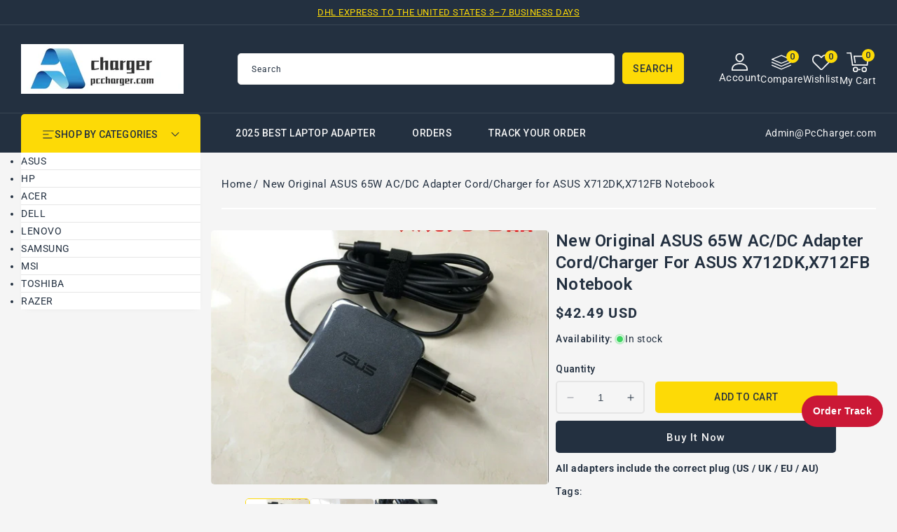

--- FILE ---
content_type: text/html; charset=utf-8
request_url: https://www.pccharger.com/products/new-original-asus-65w-ac-dc-adapter-cord-charger-for-asus-x712dk-x712fb-notebook
body_size: 45502
content:
<!doctype html>
<html class="no-js" lang="en">
  <head>
    <meta charset="utf-8">
    <meta http-equiv="X-UA-Compatible" content="IE=edge">
    <meta name="viewport" content="width=device-width,initial-scale=1">
    <meta name="theme-color" content="">
    <link rel="canonical" href="https://www.pccharger.com/products/new-original-asus-65w-ac-dc-adapter-cord-charger-for-asus-x712dk-x712fb-notebook">
    <link rel="preconnect" href="https://cdn.shopify.com" crossorigin>
    <link rel="preconnect" href="https://fonts.googleapis.com">
    <link rel="preconnect" href="https://fonts.gstatic.com" crossorigin>
    <link
      href="https://fonts.googleapis.com/css2?family=Jost:ital,wght@0,100..900;1,100..900&family=Roboto:ital,wght@0,100..900;1,100..900&display=swap"
      rel="stylesheet"
    ><link rel="icon" type="image/png" href="//www.pccharger.com/cdn/shop/files/ico.png?crop=center&height=32&v=1762398053&width=32"><link rel="preconnect" href="https://fonts.shopifycdn.com" crossorigin><title>
      New Original ASUS 65W AC/DC Adapter Cord/Charger for ASUS X712DK,X712
 &ndash; PcCharger LLC</title>

    
      <meta name="description" content="Item Specification INPUT: 100-240V   50-60Hz (for worldwide use) OUTPUT: 19V   3.42A,  65W Connecter size: 4.0mm×1.35 mm . Outlet: 2-prong Warranty: 12 months">
    

    

<meta property="og:site_name" content="PcCharger LLC">
<meta property="og:url" content="https://www.pccharger.com/products/new-original-asus-65w-ac-dc-adapter-cord-charger-for-asus-x712dk-x712fb-notebook">
<meta property="og:title" content="New Original ASUS 65W AC/DC Adapter Cord/Charger for ASUS X712DK,X712">
<meta property="og:type" content="product">
<meta property="og:description" content="Item Specification INPUT: 100-240V   50-60Hz (for worldwide use) OUTPUT: 19V   3.42A,  65W Connecter size: 4.0mm×1.35 mm . Outlet: 2-prong Warranty: 12 months"><meta property="og:image" content="http://www.pccharger.com/cdn/shop/products/s-l1600_353bfcd3-5be6-4520-baff-f5800f46aaf9.jpg?v=1608056060">
  <meta property="og:image:secure_url" content="https://www.pccharger.com/cdn/shop/products/s-l1600_353bfcd3-5be6-4520-baff-f5800f46aaf9.jpg?v=1608056060">
  <meta property="og:image:width" content="1600">
  <meta property="og:image:height" content="1205"><meta property="og:price:amount" content="42.49">
  <meta property="og:price:currency" content="USD"><meta name="twitter:site" content="@#"><meta name="twitter:card" content="summary_large_image">
<meta name="twitter:title" content="New Original ASUS 65W AC/DC Adapter Cord/Charger for ASUS X712DK,X712">
<meta name="twitter:description" content="Item Specification INPUT: 100-240V   50-60Hz (for worldwide use) OUTPUT: 19V   3.42A,  65W Connecter size: 4.0mm×1.35 mm . Outlet: 2-prong Warranty: 12 months">

    <script src="//ajax.googleapis.com/ajax/libs/jquery/3.6.0/jquery.min.js" type="text/javascript"></script>
    <script src="//www.pccharger.com/cdn/shop/t/38/assets/constants.js?v=95358004781563950421761576141" defer="defer"></script>
    <script src="//www.pccharger.com/cdn/shop/t/38/assets/pubsub.js?v=2921868252632587581761576141" defer="defer"></script>
    <script src="//www.pccharger.com/cdn/shop/t/38/assets/countdown.js?v=110252968163140641241761576141" defer="defer"></script>
    <script src="//www.pccharger.com/cdn/shop/t/38/assets/global.js?v=183451534281184133881761576141" defer="defer"></script>
    <script src="//www.pccharger.com/cdn/shop/t/38/assets/owl.carousel.min.js?v=114319823024521139561761576141" defer="defer"></script>
    <link href="//www.pccharger.com/cdn/shop/t/38/assets/owl.carousel.css?v=22256069648231167781761576141" rel="stylesheet" type="text/css" media="all" />
<script>window.performance && window.performance.mark && window.performance.mark('shopify.content_for_header.start');</script><meta name="google-site-verification" content="TRADqZrpubz2g26K0jIoE5G56VN_8huyGtaiG_WslPM">
<meta id="shopify-digital-wallet" name="shopify-digital-wallet" content="/49651155101/digital_wallets/dialog">
<meta name="shopify-checkout-api-token" content="f09d6c98800c93b5e4083ebcba3c628d">
<meta id="in-context-paypal-metadata" data-shop-id="49651155101" data-venmo-supported="false" data-environment="production" data-locale="en_US" data-paypal-v4="true" data-currency="USD">
<link rel="alternate" type="application/json+oembed" href="https://www.pccharger.com/products/new-original-asus-65w-ac-dc-adapter-cord-charger-for-asus-x712dk-x712fb-notebook.oembed">
<script async="async" src="/checkouts/internal/preloads.js?locale=en-US"></script>
<script id="shopify-features" type="application/json">{"accessToken":"f09d6c98800c93b5e4083ebcba3c628d","betas":["rich-media-storefront-analytics"],"domain":"www.pccharger.com","predictiveSearch":true,"shopId":49651155101,"locale":"en"}</script>
<script>var Shopify = Shopify || {};
Shopify.shop = "chargerpart.myshopify.com";
Shopify.locale = "en";
Shopify.currency = {"active":"USD","rate":"1.0"};
Shopify.country = "US";
Shopify.theme = {"name":"four in one theme","id":151594008808,"schema_name":"Electbox","schema_version":"2.0.0","theme_store_id":null,"role":"main"};
Shopify.theme.handle = "null";
Shopify.theme.style = {"id":null,"handle":null};
Shopify.cdnHost = "www.pccharger.com/cdn";
Shopify.routes = Shopify.routes || {};
Shopify.routes.root = "/";</script>
<script type="module">!function(o){(o.Shopify=o.Shopify||{}).modules=!0}(window);</script>
<script>!function(o){function n(){var o=[];function n(){o.push(Array.prototype.slice.apply(arguments))}return n.q=o,n}var t=o.Shopify=o.Shopify||{};t.loadFeatures=n(),t.autoloadFeatures=n()}(window);</script>
<script id="shop-js-analytics" type="application/json">{"pageType":"product"}</script>
<script defer="defer" async type="module" src="//www.pccharger.com/cdn/shopifycloud/shop-js/modules/v2/client.init-shop-cart-sync_C5BV16lS.en.esm.js"></script>
<script defer="defer" async type="module" src="//www.pccharger.com/cdn/shopifycloud/shop-js/modules/v2/chunk.common_CygWptCX.esm.js"></script>
<script type="module">
  await import("//www.pccharger.com/cdn/shopifycloud/shop-js/modules/v2/client.init-shop-cart-sync_C5BV16lS.en.esm.js");
await import("//www.pccharger.com/cdn/shopifycloud/shop-js/modules/v2/chunk.common_CygWptCX.esm.js");

  window.Shopify.SignInWithShop?.initShopCartSync?.({"fedCMEnabled":true,"windoidEnabled":true});

</script>
<script>(function() {
  var isLoaded = false;
  function asyncLoad() {
    if (isLoaded) return;
    isLoaded = true;
    var urls = ["https:\/\/sdks.automizely.com\/conversions\/v1\/conversions.js?app_connection_id=56775d38229045c48ef5b8381561003f\u0026mapped_org_id=3f5ceca1145e57b491be8dd983efdba5_v1\u0026shop=chargerpart.myshopify.com"];
    for (var i = 0; i < urls.length; i++) {
      var s = document.createElement('script');
      s.type = 'text/javascript';
      s.async = true;
      s.src = urls[i];
      var x = document.getElementsByTagName('script')[0];
      x.parentNode.insertBefore(s, x);
    }
  };
  if(window.attachEvent) {
    window.attachEvent('onload', asyncLoad);
  } else {
    window.addEventListener('load', asyncLoad, false);
  }
})();</script>
<script id="__st">var __st={"a":49651155101,"offset":28800,"reqid":"7fc8bb1c-2fd1-42a2-9e5f-3586eecfceaf-1768854525","pageurl":"www.pccharger.com\/products\/new-original-asus-65w-ac-dc-adapter-cord-charger-for-asus-x712dk-x712fb-notebook","u":"cd7f67fa64d8","p":"product","rtyp":"product","rid":5916632416413};</script>
<script>window.ShopifyPaypalV4VisibilityTracking = true;</script>
<script id="captcha-bootstrap">!function(){'use strict';const t='contact',e='account',n='new_comment',o=[[t,t],['blogs',n],['comments',n],[t,'customer']],c=[[e,'customer_login'],[e,'guest_login'],[e,'recover_customer_password'],[e,'create_customer']],r=t=>t.map((([t,e])=>`form[action*='/${t}']:not([data-nocaptcha='true']) input[name='form_type'][value='${e}']`)).join(','),a=t=>()=>t?[...document.querySelectorAll(t)].map((t=>t.form)):[];function s(){const t=[...o],e=r(t);return a(e)}const i='password',u='form_key',d=['recaptcha-v3-token','g-recaptcha-response','h-captcha-response',i],f=()=>{try{return window.sessionStorage}catch{return}},m='__shopify_v',_=t=>t.elements[u];function p(t,e,n=!1){try{const o=window.sessionStorage,c=JSON.parse(o.getItem(e)),{data:r}=function(t){const{data:e,action:n}=t;return t[m]||n?{data:e,action:n}:{data:t,action:n}}(c);for(const[e,n]of Object.entries(r))t.elements[e]&&(t.elements[e].value=n);n&&o.removeItem(e)}catch(o){console.error('form repopulation failed',{error:o})}}const l='form_type',E='cptcha';function T(t){t.dataset[E]=!0}const w=window,h=w.document,L='Shopify',v='ce_forms',y='captcha';let A=!1;((t,e)=>{const n=(g='f06e6c50-85a8-45c8-87d0-21a2b65856fe',I='https://cdn.shopify.com/shopifycloud/storefront-forms-hcaptcha/ce_storefront_forms_captcha_hcaptcha.v1.5.2.iife.js',D={infoText:'Protected by hCaptcha',privacyText:'Privacy',termsText:'Terms'},(t,e,n)=>{const o=w[L][v],c=o.bindForm;if(c)return c(t,g,e,D).then(n);var r;o.q.push([[t,g,e,D],n]),r=I,A||(h.body.append(Object.assign(h.createElement('script'),{id:'captcha-provider',async:!0,src:r})),A=!0)});var g,I,D;w[L]=w[L]||{},w[L][v]=w[L][v]||{},w[L][v].q=[],w[L][y]=w[L][y]||{},w[L][y].protect=function(t,e){n(t,void 0,e),T(t)},Object.freeze(w[L][y]),function(t,e,n,w,h,L){const[v,y,A,g]=function(t,e,n){const i=e?o:[],u=t?c:[],d=[...i,...u],f=r(d),m=r(i),_=r(d.filter((([t,e])=>n.includes(e))));return[a(f),a(m),a(_),s()]}(w,h,L),I=t=>{const e=t.target;return e instanceof HTMLFormElement?e:e&&e.form},D=t=>v().includes(t);t.addEventListener('submit',(t=>{const e=I(t);if(!e)return;const n=D(e)&&!e.dataset.hcaptchaBound&&!e.dataset.recaptchaBound,o=_(e),c=g().includes(e)&&(!o||!o.value);(n||c)&&t.preventDefault(),c&&!n&&(function(t){try{if(!f())return;!function(t){const e=f();if(!e)return;const n=_(t);if(!n)return;const o=n.value;o&&e.removeItem(o)}(t);const e=Array.from(Array(32),(()=>Math.random().toString(36)[2])).join('');!function(t,e){_(t)||t.append(Object.assign(document.createElement('input'),{type:'hidden',name:u})),t.elements[u].value=e}(t,e),function(t,e){const n=f();if(!n)return;const o=[...t.querySelectorAll(`input[type='${i}']`)].map((({name:t})=>t)),c=[...d,...o],r={};for(const[a,s]of new FormData(t).entries())c.includes(a)||(r[a]=s);n.setItem(e,JSON.stringify({[m]:1,action:t.action,data:r}))}(t,e)}catch(e){console.error('failed to persist form',e)}}(e),e.submit())}));const S=(t,e)=>{t&&!t.dataset[E]&&(n(t,e.some((e=>e===t))),T(t))};for(const o of['focusin','change'])t.addEventListener(o,(t=>{const e=I(t);D(e)&&S(e,y())}));const B=e.get('form_key'),M=e.get(l),P=B&&M;t.addEventListener('DOMContentLoaded',(()=>{const t=y();if(P)for(const e of t)e.elements[l].value===M&&p(e,B);[...new Set([...A(),...v().filter((t=>'true'===t.dataset.shopifyCaptcha))])].forEach((e=>S(e,t)))}))}(h,new URLSearchParams(w.location.search),n,t,e,['guest_login'])})(!0,!0)}();</script>
<script integrity="sha256-4kQ18oKyAcykRKYeNunJcIwy7WH5gtpwJnB7kiuLZ1E=" data-source-attribution="shopify.loadfeatures" defer="defer" src="//www.pccharger.com/cdn/shopifycloud/storefront/assets/storefront/load_feature-a0a9edcb.js" crossorigin="anonymous"></script>
<script data-source-attribution="shopify.dynamic_checkout.dynamic.init">var Shopify=Shopify||{};Shopify.PaymentButton=Shopify.PaymentButton||{isStorefrontPortableWallets:!0,init:function(){window.Shopify.PaymentButton.init=function(){};var t=document.createElement("script");t.src="https://www.pccharger.com/cdn/shopifycloud/portable-wallets/latest/portable-wallets.en.js",t.type="module",document.head.appendChild(t)}};
</script>
<script data-source-attribution="shopify.dynamic_checkout.buyer_consent">
  function portableWalletsHideBuyerConsent(e){var t=document.getElementById("shopify-buyer-consent"),n=document.getElementById("shopify-subscription-policy-button");t&&n&&(t.classList.add("hidden"),t.setAttribute("aria-hidden","true"),n.removeEventListener("click",e))}function portableWalletsShowBuyerConsent(e){var t=document.getElementById("shopify-buyer-consent"),n=document.getElementById("shopify-subscription-policy-button");t&&n&&(t.classList.remove("hidden"),t.removeAttribute("aria-hidden"),n.addEventListener("click",e))}window.Shopify?.PaymentButton&&(window.Shopify.PaymentButton.hideBuyerConsent=portableWalletsHideBuyerConsent,window.Shopify.PaymentButton.showBuyerConsent=portableWalletsShowBuyerConsent);
</script>
<script>
  function portableWalletsCleanup(e){e&&e.src&&console.error("Failed to load portable wallets script "+e.src);var t=document.querySelectorAll("shopify-accelerated-checkout .shopify-payment-button__skeleton, shopify-accelerated-checkout-cart .wallet-cart-button__skeleton"),e=document.getElementById("shopify-buyer-consent");for(let e=0;e<t.length;e++)t[e].remove();e&&e.remove()}function portableWalletsNotLoadedAsModule(e){e instanceof ErrorEvent&&"string"==typeof e.message&&e.message.includes("import.meta")&&"string"==typeof e.filename&&e.filename.includes("portable-wallets")&&(window.removeEventListener("error",portableWalletsNotLoadedAsModule),window.Shopify.PaymentButton.failedToLoad=e,"loading"===document.readyState?document.addEventListener("DOMContentLoaded",window.Shopify.PaymentButton.init):window.Shopify.PaymentButton.init())}window.addEventListener("error",portableWalletsNotLoadedAsModule);
</script>

<script type="module" src="https://www.pccharger.com/cdn/shopifycloud/portable-wallets/latest/portable-wallets.en.js" onError="portableWalletsCleanup(this)" crossorigin="anonymous"></script>
<script nomodule>
  document.addEventListener("DOMContentLoaded", portableWalletsCleanup);
</script>

<script id='scb4127' type='text/javascript' async='' src='https://www.pccharger.com/cdn/shopifycloud/privacy-banner/storefront-banner.js'></script><link id="shopify-accelerated-checkout-styles" rel="stylesheet" media="screen" href="https://www.pccharger.com/cdn/shopifycloud/portable-wallets/latest/accelerated-checkout-backwards-compat.css" crossorigin="anonymous">
<style id="shopify-accelerated-checkout-cart">
        #shopify-buyer-consent {
  margin-top: 1em;
  display: inline-block;
  width: 100%;
}

#shopify-buyer-consent.hidden {
  display: none;
}

#shopify-subscription-policy-button {
  background: none;
  border: none;
  padding: 0;
  text-decoration: underline;
  font-size: inherit;
  cursor: pointer;
}

#shopify-subscription-policy-button::before {
  box-shadow: none;
}

      </style>
<script id="sections-script" data-sections="header-top,header" defer="defer" src="//www.pccharger.com/cdn/shop/t/38/compiled_assets/scripts.js?v=689"></script>
<script>window.performance && window.performance.mark && window.performance.mark('shopify.content_for_header.end');</script>

    <style data-shopify>
      @font-face {
  font-family: Roboto;
  font-weight: 400;
  font-style: normal;
  font-display: swap;
  src: url("//www.pccharger.com/cdn/fonts/roboto/roboto_n4.2019d890f07b1852f56ce63ba45b2db45d852cba.woff2") format("woff2"),
       url("//www.pccharger.com/cdn/fonts/roboto/roboto_n4.238690e0007583582327135619c5f7971652fa9d.woff") format("woff");
}

      @font-face {
  font-family: Roboto;
  font-weight: 700;
  font-style: normal;
  font-display: swap;
  src: url("//www.pccharger.com/cdn/fonts/roboto/roboto_n7.f38007a10afbbde8976c4056bfe890710d51dec2.woff2") format("woff2"),
       url("//www.pccharger.com/cdn/fonts/roboto/roboto_n7.94bfdd3e80c7be00e128703d245c207769d763f9.woff") format("woff");
}

      @font-face {
  font-family: Roboto;
  font-weight: 400;
  font-style: italic;
  font-display: swap;
  src: url("//www.pccharger.com/cdn/fonts/roboto/roboto_i4.57ce898ccda22ee84f49e6b57ae302250655e2d4.woff2") format("woff2"),
       url("//www.pccharger.com/cdn/fonts/roboto/roboto_i4.b21f3bd061cbcb83b824ae8c7671a82587b264bf.woff") format("woff");
}

      @font-face {
  font-family: Roboto;
  font-weight: 700;
  font-style: italic;
  font-display: swap;
  src: url("//www.pccharger.com/cdn/fonts/roboto/roboto_i7.7ccaf9410746f2c53340607c42c43f90a9005937.woff2") format("woff2"),
       url("//www.pccharger.com/cdn/fonts/roboto/roboto_i7.49ec21cdd7148292bffea74c62c0df6e93551516.woff") format("woff");
}

      @font-face {
  font-family: Roboto;
  font-weight: 700;
  font-style: normal;
  font-display: swap;
  src: url("//www.pccharger.com/cdn/fonts/roboto/roboto_n7.f38007a10afbbde8976c4056bfe890710d51dec2.woff2") format("woff2"),
       url("//www.pccharger.com/cdn/fonts/roboto/roboto_n7.94bfdd3e80c7be00e128703d245c207769d763f9.woff") format("woff");
}


      :root {

        --font-body-family: Roboto, sans-serif;
        --font-body-style: normal;
        --font-body-weight: 400;
        --font-body-weight-bold: 700;

        --font-heading-family: Roboto, sans-serif;
        --font-heading-style: normal;
        --font-heading-weight: 600;

        --font-banner-family: Jost, sans-serif;
        --font-banner-style: normal;
        --font-banner-weight: 400;

        --font-body-scale: 1.0;
        --font-heading-scale: 1.0;
        --font-banner-scale: 1.0;

        --color-base-text: #233040;
        --color-shadow: #233040;
        --color-base-background-1: #f5f5f5;
        --color-base-border: #E5E5E5;
        --color-base-background-2: #ffffff;
        --color-base-solid-button-labels: #233040;
        --color-base-outline-button-labels: #ffffff;
        --color-base-accent-1: #233040;
        --color-base-accent-2: #233040;
        --color-base-accent-3: #fdda06;
        --payment-terms-background-color: #f5f5f5;
        --color-rating-empty: #CCCCCC;
      	--color-rating-filled: #F2B600;

        --gradient-base-background-1: #f5f5f5;
        --gradient-base-background-2: #ffffff;
        --gradient-base-accent-1: #233040;
        --gradient-base-accent-2: #233040;

        --media-padding: px;
        --media-border-opacity: 0.0;
        --media-border-width: 0px;
        --media-radius: 5px;
        --media-shadow-opacity: 0.0;
        --media-shadow-horizontal-offset: 0px;
        --media-shadow-vertical-offset: 0px;
        --media-shadow-blur-radius: 0px;
        --media-shadow-visible: 0;

        --page-width: 146rem;
        --page-width-margin: 0rem;

        --product-card-image-padding: 0.0rem;
        --product-card-corner-radius: 0.6rem;
        --product-card-text-alignment: left;
        --product-card-border-width: 0.0rem;
        --product-card-border-opacity: 1.0;
        --product-card-shadow-opacity: 0.0;
        --product-card-shadow-visible: 0;
        --product-card-shadow-horizontal-offset: 0.0rem;
        --product-card-shadow-vertical-offset: 0.0rem;
        --product-card-shadow-blur-radius: 0.0rem;

        --collection-card-image-padding: 0.0rem;
        --collection-card-corner-radius: 0.5rem;
        --collection-card-text-alignment: center;
        --collection-card-border-width: 0.0rem;
        --collection-card-border-opacity: 1.0;
        --collection-card-shadow-opacity: 0.0;
        --collection-card-shadow-visible: 0;
        --collection-card-shadow-horizontal-offset: 0.0rem;
        --collection-card-shadow-vertical-offset: 0.0rem;
        --collection-card-shadow-blur-radius: 0.0rem;

        --blog-card-image-padding: 0.0rem;
        --blog-card-corner-radius: 0.5rem;
        --blog-card-text-alignment: left;
        --blog-card-border-width: 0.0rem;
        --blog-card-border-opacity: 1.0;
        --blog-card-shadow-opacity: 0.0;
        --blog-card-shadow-visible: 0;
        --blog-card-shadow-horizontal-offset: 0.0rem;
        --blog-card-shadow-vertical-offset: 0.0rem;
        --blog-card-shadow-blur-radius: 0.0rem;

        --badge-corner-radius: 0.3rem;
        --badge-sale-background: #ef2d2d;
        --badge-soldout-background: #ffffff;

        --popup-border-width: 1px;
        --popup-border-opacity: 1.0;
        --popup-corner-radius: 5px;
        --popup-shadow-opacity: 0.0;
        --popup-shadow-horizontal-offset: 0px;
        --popup-shadow-vertical-offset: 4px;
        --popup-shadow-blur-radius: 5px;

        --drawer-border-width: 1px;
        --drawer-border-opacity: 0.1;
        --drawer-shadow-opacity: 0.0;
        --drawer-shadow-horizontal-offset: 0px;
        --drawer-shadow-vertical-offset: 0px;
        --drawer-shadow-blur-radius: 0px;

        --spacing-sections-desktop: 56px;
        --spacing-sections-mobile: 39px;

        --grid-desktop-vertical-spacing: 30px;
        --grid-desktop-horizontal-spacing: 30px;
        --grid-mobile-vertical-spacing: 15px;
        --grid-mobile-horizontal-spacing: 15px;

        --text-boxes-border-opacity: 1.0;
        --text-boxes-border-width: 0px;
        --text-boxes-radius: 5px;
        --text-boxes-shadow-opacity: 0.0;
        --text-boxes-shadow-visible: 0;
        --text-boxes-shadow-horizontal-offset: 0px;
        --text-boxes-shadow-vertical-offset: 0px;
        --text-boxes-shadow-blur-radius: 0px;

        --buttons-radius: 5px;
        --buttons-radius-outset: 5px;
        --buttons-border-width: 0px;
        --buttons-border-opacity: 1.0;
        --buttons-shadow-opacity: 0.0;
        --buttons-shadow-visible: 0;
        --buttons-shadow-horizontal-offset: 0px;
        --buttons-shadow-vertical-offset: 0px;
        --buttons-shadow-blur-radius: 0px;
        --buttons-border-offset: 0.3px;

        --inputs-radius: 5px;
        --inputs-border-width: 1px;
        --inputs-border-opacity: 1.0;
        --inputs-shadow-opacity: 0.0;
        --inputs-shadow-horizontal-offset: 0px;
        --inputs-margin-offset: 0px;
        --inputs-shadow-vertical-offset: 0px;
        --inputs-shadow-blur-radius: 0px;
        --inputs-radius-outset: 6px;

        --variant-pills-radius: 5px;
        --variant-pills-border-width: 2px;
        --variant-pills-border-opacity: 1.0;
        --variant-pills-shadow-opacity: 0.0;
        --variant-pills-shadow-horizontal-offset: 0px;
        --variant-pills-shadow-vertical-offset: 0px;
        --variant-pills-shadow-blur-radius: 0px;
      }

      *,
      *::before,
      *::after {
        box-sizing: inherit;
      }

      html {
        box-sizing: border-box;
        font-size: calc(var(--font-body-scale) * 62.5%);
        height: 100%;
      }

      body {
        display: grid;
        grid-template-rows: auto auto 1fr auto;
        grid-template-columns: 100%;
        min-height: 100%;
        margin: 0;
        font-size: 1.4rem;
        letter-spacing: 0.05rem;
        line-height: calc(1 + 0.8 / var(--font-body-scale));
        font-family: var(--font-body-family);
        font-style: var(--font-body-style);
        font-weight: var(--font-body-weight);
        color: var(--color-base-text);
      }
    </style>

    <link href="//www.pccharger.com/cdn/shop/t/38/assets/base.css?v=127359521178321694241762341049" rel="stylesheet" type="text/css" media="all" />
    <link href="//www.pccharger.com/cdn/shop/t/38/assets/left-banner.css?v=142319022611114476701761576141" rel="stylesheet" type="text/css" media="all" />
<link rel="preload" as="font" href="//www.pccharger.com/cdn/fonts/roboto/roboto_n4.2019d890f07b1852f56ce63ba45b2db45d852cba.woff2" type="font/woff2" crossorigin><link rel="preload" as="font" href="//www.pccharger.com/cdn/fonts/roboto/roboto_n7.f38007a10afbbde8976c4056bfe890710d51dec2.woff2" type="font/woff2" crossorigin><link
        rel="stylesheet"
        href="//www.pccharger.com/cdn/shop/t/38/assets/component-predictive-search.css?v=164745688559442653561761576141"
        media="print"
        onload="this.media='all'"
      ><script>
      document.documentElement.className = document.documentElement.className.replace('no-js', 'js');
      if (Shopify.designMode) {
        document.documentElement.classList.add('shopify-design-mode');
      }
    </script>
  <!-- BEGIN app block: shopify://apps/tinyseo/blocks/breadcrumbs-json-ld-embed/0605268f-f7c4-4e95-b560-e43df7d59ae4 --><script type="application/ld+json" id="tinyimg-breadcrumbs-json-ld">
      {
        "@context": "https://schema.org",
        "@type": "BreadcrumbList",
        "itemListElement": [
          {
            "@type": "ListItem",
            "position": 1,
            "item": {
              "@id": "https://www.pccharger.com",
          "name": "Home"
        }
      }
      
        
        
      ,{
        "@type": "ListItem",
        "position": 2,
        "item": {
          "@id": "https://www.pccharger.com/products/new-original-asus-65w-ac-dc-adapter-cord-charger-for-asus-x712dk-x712fb-notebook",
          "name": "New Original ASUS 65W AC/DC Adapter Cord/Charger for ASUS X712DK,X712FB Notebook"
        }
      }
      
      ]
    }
  </script>
<!-- END app block --><!-- BEGIN app block: shopify://apps/pagefly-page-builder/blocks/app-embed/83e179f7-59a0-4589-8c66-c0dddf959200 -->

<!-- BEGIN app snippet: pagefly-cro-ab-testing-main -->







<script>
  ;(function () {
    const url = new URL(window.location)
    const viewParam = url.searchParams.get('view')
    if (viewParam && viewParam.includes('variant-pf-')) {
      url.searchParams.set('pf_v', viewParam)
      url.searchParams.delete('view')
      window.history.replaceState({}, '', url)
    }
  })()
</script>



<script type='module'>
  
  window.PAGEFLY_CRO = window.PAGEFLY_CRO || {}

  window.PAGEFLY_CRO['data_debug'] = {
    original_template_suffix: "all_products",
    allow_ab_test: false,
    ab_test_start_time: 0,
    ab_test_end_time: 0,
    today_date_time: 1768854525000,
  }
  window.PAGEFLY_CRO['GA4'] = { enabled: false}
</script>

<!-- END app snippet -->








  <script src='https://cdn.shopify.com/extensions/019bb4f9-aed6-78a3-be91-e9d44663e6bf/pagefly-page-builder-215/assets/pagefly-helper.js' defer='defer'></script>

  <script src='https://cdn.shopify.com/extensions/019bb4f9-aed6-78a3-be91-e9d44663e6bf/pagefly-page-builder-215/assets/pagefly-general-helper.js' defer='defer'></script>

  <script src='https://cdn.shopify.com/extensions/019bb4f9-aed6-78a3-be91-e9d44663e6bf/pagefly-page-builder-215/assets/pagefly-snap-slider.js' defer='defer'></script>

  <script src='https://cdn.shopify.com/extensions/019bb4f9-aed6-78a3-be91-e9d44663e6bf/pagefly-page-builder-215/assets/pagefly-slideshow-v3.js' defer='defer'></script>

  <script src='https://cdn.shopify.com/extensions/019bb4f9-aed6-78a3-be91-e9d44663e6bf/pagefly-page-builder-215/assets/pagefly-slideshow-v4.js' defer='defer'></script>

  <script src='https://cdn.shopify.com/extensions/019bb4f9-aed6-78a3-be91-e9d44663e6bf/pagefly-page-builder-215/assets/pagefly-glider.js' defer='defer'></script>

  <script src='https://cdn.shopify.com/extensions/019bb4f9-aed6-78a3-be91-e9d44663e6bf/pagefly-page-builder-215/assets/pagefly-slideshow-v1-v2.js' defer='defer'></script>

  <script src='https://cdn.shopify.com/extensions/019bb4f9-aed6-78a3-be91-e9d44663e6bf/pagefly-page-builder-215/assets/pagefly-product-media.js' defer='defer'></script>

  <script src='https://cdn.shopify.com/extensions/019bb4f9-aed6-78a3-be91-e9d44663e6bf/pagefly-page-builder-215/assets/pagefly-product.js' defer='defer'></script>


<script id='pagefly-helper-data' type='application/json'>
  {
    "page_optimization": {
      "assets_prefetching": false
    },
    "elements_asset_mapper": {
      "Accordion": "https://cdn.shopify.com/extensions/019bb4f9-aed6-78a3-be91-e9d44663e6bf/pagefly-page-builder-215/assets/pagefly-accordion.js",
      "Accordion3": "https://cdn.shopify.com/extensions/019bb4f9-aed6-78a3-be91-e9d44663e6bf/pagefly-page-builder-215/assets/pagefly-accordion3.js",
      "CountDown": "https://cdn.shopify.com/extensions/019bb4f9-aed6-78a3-be91-e9d44663e6bf/pagefly-page-builder-215/assets/pagefly-countdown.js",
      "GMap1": "https://cdn.shopify.com/extensions/019bb4f9-aed6-78a3-be91-e9d44663e6bf/pagefly-page-builder-215/assets/pagefly-gmap.js",
      "GMap2": "https://cdn.shopify.com/extensions/019bb4f9-aed6-78a3-be91-e9d44663e6bf/pagefly-page-builder-215/assets/pagefly-gmap.js",
      "GMapBasicV2": "https://cdn.shopify.com/extensions/019bb4f9-aed6-78a3-be91-e9d44663e6bf/pagefly-page-builder-215/assets/pagefly-gmap.js",
      "GMapAdvancedV2": "https://cdn.shopify.com/extensions/019bb4f9-aed6-78a3-be91-e9d44663e6bf/pagefly-page-builder-215/assets/pagefly-gmap.js",
      "HTML.Video": "https://cdn.shopify.com/extensions/019bb4f9-aed6-78a3-be91-e9d44663e6bf/pagefly-page-builder-215/assets/pagefly-htmlvideo.js",
      "HTML.Video2": "https://cdn.shopify.com/extensions/019bb4f9-aed6-78a3-be91-e9d44663e6bf/pagefly-page-builder-215/assets/pagefly-htmlvideo2.js",
      "HTML.Video3": "https://cdn.shopify.com/extensions/019bb4f9-aed6-78a3-be91-e9d44663e6bf/pagefly-page-builder-215/assets/pagefly-htmlvideo2.js",
      "BackgroundVideo": "https://cdn.shopify.com/extensions/019bb4f9-aed6-78a3-be91-e9d44663e6bf/pagefly-page-builder-215/assets/pagefly-htmlvideo2.js",
      "Instagram": "https://cdn.shopify.com/extensions/019bb4f9-aed6-78a3-be91-e9d44663e6bf/pagefly-page-builder-215/assets/pagefly-instagram.js",
      "Instagram2": "https://cdn.shopify.com/extensions/019bb4f9-aed6-78a3-be91-e9d44663e6bf/pagefly-page-builder-215/assets/pagefly-instagram.js",
      "Insta3": "https://cdn.shopify.com/extensions/019bb4f9-aed6-78a3-be91-e9d44663e6bf/pagefly-page-builder-215/assets/pagefly-instagram3.js",
      "Tabs": "https://cdn.shopify.com/extensions/019bb4f9-aed6-78a3-be91-e9d44663e6bf/pagefly-page-builder-215/assets/pagefly-tab.js",
      "Tabs3": "https://cdn.shopify.com/extensions/019bb4f9-aed6-78a3-be91-e9d44663e6bf/pagefly-page-builder-215/assets/pagefly-tab3.js",
      "ProductBox": "https://cdn.shopify.com/extensions/019bb4f9-aed6-78a3-be91-e9d44663e6bf/pagefly-page-builder-215/assets/pagefly-cart.js",
      "FBPageBox2": "https://cdn.shopify.com/extensions/019bb4f9-aed6-78a3-be91-e9d44663e6bf/pagefly-page-builder-215/assets/pagefly-facebook.js",
      "FBLikeButton2": "https://cdn.shopify.com/extensions/019bb4f9-aed6-78a3-be91-e9d44663e6bf/pagefly-page-builder-215/assets/pagefly-facebook.js",
      "TwitterFeed2": "https://cdn.shopify.com/extensions/019bb4f9-aed6-78a3-be91-e9d44663e6bf/pagefly-page-builder-215/assets/pagefly-twitter.js",
      "Paragraph4": "https://cdn.shopify.com/extensions/019bb4f9-aed6-78a3-be91-e9d44663e6bf/pagefly-page-builder-215/assets/pagefly-paragraph4.js",

      "AliReviews": "https://cdn.shopify.com/extensions/019bb4f9-aed6-78a3-be91-e9d44663e6bf/pagefly-page-builder-215/assets/pagefly-3rd-elements.js",
      "BackInStock": "https://cdn.shopify.com/extensions/019bb4f9-aed6-78a3-be91-e9d44663e6bf/pagefly-page-builder-215/assets/pagefly-3rd-elements.js",
      "GloboBackInStock": "https://cdn.shopify.com/extensions/019bb4f9-aed6-78a3-be91-e9d44663e6bf/pagefly-page-builder-215/assets/pagefly-3rd-elements.js",
      "GrowaveWishlist": "https://cdn.shopify.com/extensions/019bb4f9-aed6-78a3-be91-e9d44663e6bf/pagefly-page-builder-215/assets/pagefly-3rd-elements.js",
      "InfiniteOptionsShopPad": "https://cdn.shopify.com/extensions/019bb4f9-aed6-78a3-be91-e9d44663e6bf/pagefly-page-builder-215/assets/pagefly-3rd-elements.js",
      "InkybayProductPersonalizer": "https://cdn.shopify.com/extensions/019bb4f9-aed6-78a3-be91-e9d44663e6bf/pagefly-page-builder-215/assets/pagefly-3rd-elements.js",
      "LimeSpot": "https://cdn.shopify.com/extensions/019bb4f9-aed6-78a3-be91-e9d44663e6bf/pagefly-page-builder-215/assets/pagefly-3rd-elements.js",
      "Loox": "https://cdn.shopify.com/extensions/019bb4f9-aed6-78a3-be91-e9d44663e6bf/pagefly-page-builder-215/assets/pagefly-3rd-elements.js",
      "Opinew": "https://cdn.shopify.com/extensions/019bb4f9-aed6-78a3-be91-e9d44663e6bf/pagefly-page-builder-215/assets/pagefly-3rd-elements.js",
      "Powr": "https://cdn.shopify.com/extensions/019bb4f9-aed6-78a3-be91-e9d44663e6bf/pagefly-page-builder-215/assets/pagefly-3rd-elements.js",
      "ProductReviews": "https://cdn.shopify.com/extensions/019bb4f9-aed6-78a3-be91-e9d44663e6bf/pagefly-page-builder-215/assets/pagefly-3rd-elements.js",
      "PushOwl": "https://cdn.shopify.com/extensions/019bb4f9-aed6-78a3-be91-e9d44663e6bf/pagefly-page-builder-215/assets/pagefly-3rd-elements.js",
      "ReCharge": "https://cdn.shopify.com/extensions/019bb4f9-aed6-78a3-be91-e9d44663e6bf/pagefly-page-builder-215/assets/pagefly-3rd-elements.js",
      "Rivyo": "https://cdn.shopify.com/extensions/019bb4f9-aed6-78a3-be91-e9d44663e6bf/pagefly-page-builder-215/assets/pagefly-3rd-elements.js",
      "TrackingMore": "https://cdn.shopify.com/extensions/019bb4f9-aed6-78a3-be91-e9d44663e6bf/pagefly-page-builder-215/assets/pagefly-3rd-elements.js",
      "Vitals": "https://cdn.shopify.com/extensions/019bb4f9-aed6-78a3-be91-e9d44663e6bf/pagefly-page-builder-215/assets/pagefly-3rd-elements.js",
      "Wiser": "https://cdn.shopify.com/extensions/019bb4f9-aed6-78a3-be91-e9d44663e6bf/pagefly-page-builder-215/assets/pagefly-3rd-elements.js"
    },
    "custom_elements_mapper": {
      "pf-click-action-element": "https://cdn.shopify.com/extensions/019bb4f9-aed6-78a3-be91-e9d44663e6bf/pagefly-page-builder-215/assets/pagefly-click-action-element.js",
      "pf-dialog-element": "https://cdn.shopify.com/extensions/019bb4f9-aed6-78a3-be91-e9d44663e6bf/pagefly-page-builder-215/assets/pagefly-dialog-element.js"
    }
  }
</script>


<!-- END app block --><!-- BEGIN app block: shopify://apps/tinyseo/blocks/product-json-ld-embed/0605268f-f7c4-4e95-b560-e43df7d59ae4 --><script type="application/ld+json" id="tinyimg-product-json-ld">{
  "@context": "https://schema.org/",
  "@type": "Product",
  "@id": "https://www.pccharger.com/products/new-original-asus-65w-ac-dc-adapter-cord-charger-for-asus-x712dk-x712fb-notebook",

  "category": "",
  
"offers" : [
  {
  "@type" : "Offer" ,
  "mpn": 37367641833629,

  "sku": "37367641833629",
  "priceCurrency" : "USD" ,
  "price": "42.49",
  "priceValidUntil": "2026-04-20",
  
  
  "availability" : "http://schema.org/InStock",
  
  "itemCondition": "http://schema.org/NewCondition",
  

  "url" : "https://www.pccharger.com/products/new-original-asus-65w-ac-dc-adapter-cord-charger-for-asus-x712dk-x712fb-notebook?variant=37367641833629",
  

  
  
  
  
  "seller" : {
  "@type" : "Organization",
  "name" : "PcCharger LLC"
  }
  }
  ],
  "name": "New Original ASUS 65W AC\/DC Adapter Cord\/Charger for ASUS X712DK,X712FB Notebook","image": "https://www.pccharger.com/cdn/shop/products/s-l1600_353bfcd3-5be6-4520-baff-f5800f46aaf9.jpg?v=1608056060",








  
  
  
  




  
  
  
  
  
  


  
  
  
  
"description": "                                                                                                                                                       Item Specification                                                                                                 INPUT: 100-240V   50-60Hz (for worldwide use)  OUTPUT: 19V   3.42A,  65W                            Connecter size: 4.0mm×1.35 mm .                                                                                                 Outlet: 2-prong                 Warranty: 12 months                           Status: Brand new original                                                                                                    Replace part number                                                                                  ",
  "manufacturer": "3c-adapter",
  "material": "",
  "url": "https://www.pccharger.com/products/new-original-asus-65w-ac-dc-adapter-cord-charger-for-asus-x712dk-x712fb-notebook",
    
  "additionalProperty":
  [
  
    
    
    ],
    
    "brand": {
      "@type": "Brand",
      "name": "3c-adapter"
    }
 }
</script>
<!-- END app block --><link href="https://monorail-edge.shopifysvc.com" rel="dns-prefetch">
<script>(function(){if ("sendBeacon" in navigator && "performance" in window) {try {var session_token_from_headers = performance.getEntriesByType('navigation')[0].serverTiming.find(x => x.name == '_s').description;} catch {var session_token_from_headers = undefined;}var session_cookie_matches = document.cookie.match(/_shopify_s=([^;]*)/);var session_token_from_cookie = session_cookie_matches && session_cookie_matches.length === 2 ? session_cookie_matches[1] : "";var session_token = session_token_from_headers || session_token_from_cookie || "";function handle_abandonment_event(e) {var entries = performance.getEntries().filter(function(entry) {return /monorail-edge.shopifysvc.com/.test(entry.name);});if (!window.abandonment_tracked && entries.length === 0) {window.abandonment_tracked = true;var currentMs = Date.now();var navigation_start = performance.timing.navigationStart;var payload = {shop_id: 49651155101,url: window.location.href,navigation_start,duration: currentMs - navigation_start,session_token,page_type: "product"};window.navigator.sendBeacon("https://monorail-edge.shopifysvc.com/v1/produce", JSON.stringify({schema_id: "online_store_buyer_site_abandonment/1.1",payload: payload,metadata: {event_created_at_ms: currentMs,event_sent_at_ms: currentMs}}));}}window.addEventListener('pagehide', handle_abandonment_event);}}());</script>
<script id="web-pixels-manager-setup">(function e(e,d,r,n,o){if(void 0===o&&(o={}),!Boolean(null===(a=null===(i=window.Shopify)||void 0===i?void 0:i.analytics)||void 0===a?void 0:a.replayQueue)){var i,a;window.Shopify=window.Shopify||{};var t=window.Shopify;t.analytics=t.analytics||{};var s=t.analytics;s.replayQueue=[],s.publish=function(e,d,r){return s.replayQueue.push([e,d,r]),!0};try{self.performance.mark("wpm:start")}catch(e){}var l=function(){var e={modern:/Edge?\/(1{2}[4-9]|1[2-9]\d|[2-9]\d{2}|\d{4,})\.\d+(\.\d+|)|Firefox\/(1{2}[4-9]|1[2-9]\d|[2-9]\d{2}|\d{4,})\.\d+(\.\d+|)|Chrom(ium|e)\/(9{2}|\d{3,})\.\d+(\.\d+|)|(Maci|X1{2}).+ Version\/(15\.\d+|(1[6-9]|[2-9]\d|\d{3,})\.\d+)([,.]\d+|)( \(\w+\)|)( Mobile\/\w+|) Safari\/|Chrome.+OPR\/(9{2}|\d{3,})\.\d+\.\d+|(CPU[ +]OS|iPhone[ +]OS|CPU[ +]iPhone|CPU IPhone OS|CPU iPad OS)[ +]+(15[._]\d+|(1[6-9]|[2-9]\d|\d{3,})[._]\d+)([._]\d+|)|Android:?[ /-](13[3-9]|1[4-9]\d|[2-9]\d{2}|\d{4,})(\.\d+|)(\.\d+|)|Android.+Firefox\/(13[5-9]|1[4-9]\d|[2-9]\d{2}|\d{4,})\.\d+(\.\d+|)|Android.+Chrom(ium|e)\/(13[3-9]|1[4-9]\d|[2-9]\d{2}|\d{4,})\.\d+(\.\d+|)|SamsungBrowser\/([2-9]\d|\d{3,})\.\d+/,legacy:/Edge?\/(1[6-9]|[2-9]\d|\d{3,})\.\d+(\.\d+|)|Firefox\/(5[4-9]|[6-9]\d|\d{3,})\.\d+(\.\d+|)|Chrom(ium|e)\/(5[1-9]|[6-9]\d|\d{3,})\.\d+(\.\d+|)([\d.]+$|.*Safari\/(?![\d.]+ Edge\/[\d.]+$))|(Maci|X1{2}).+ Version\/(10\.\d+|(1[1-9]|[2-9]\d|\d{3,})\.\d+)([,.]\d+|)( \(\w+\)|)( Mobile\/\w+|) Safari\/|Chrome.+OPR\/(3[89]|[4-9]\d|\d{3,})\.\d+\.\d+|(CPU[ +]OS|iPhone[ +]OS|CPU[ +]iPhone|CPU IPhone OS|CPU iPad OS)[ +]+(10[._]\d+|(1[1-9]|[2-9]\d|\d{3,})[._]\d+)([._]\d+|)|Android:?[ /-](13[3-9]|1[4-9]\d|[2-9]\d{2}|\d{4,})(\.\d+|)(\.\d+|)|Mobile Safari.+OPR\/([89]\d|\d{3,})\.\d+\.\d+|Android.+Firefox\/(13[5-9]|1[4-9]\d|[2-9]\d{2}|\d{4,})\.\d+(\.\d+|)|Android.+Chrom(ium|e)\/(13[3-9]|1[4-9]\d|[2-9]\d{2}|\d{4,})\.\d+(\.\d+|)|Android.+(UC? ?Browser|UCWEB|U3)[ /]?(15\.([5-9]|\d{2,})|(1[6-9]|[2-9]\d|\d{3,})\.\d+)\.\d+|SamsungBrowser\/(5\.\d+|([6-9]|\d{2,})\.\d+)|Android.+MQ{2}Browser\/(14(\.(9|\d{2,})|)|(1[5-9]|[2-9]\d|\d{3,})(\.\d+|))(\.\d+|)|K[Aa][Ii]OS\/(3\.\d+|([4-9]|\d{2,})\.\d+)(\.\d+|)/},d=e.modern,r=e.legacy,n=navigator.userAgent;return n.match(d)?"modern":n.match(r)?"legacy":"unknown"}(),u="modern"===l?"modern":"legacy",c=(null!=n?n:{modern:"",legacy:""})[u],f=function(e){return[e.baseUrl,"/wpm","/b",e.hashVersion,"modern"===e.buildTarget?"m":"l",".js"].join("")}({baseUrl:d,hashVersion:r,buildTarget:u}),m=function(e){var d=e.version,r=e.bundleTarget,n=e.surface,o=e.pageUrl,i=e.monorailEndpoint;return{emit:function(e){var a=e.status,t=e.errorMsg,s=(new Date).getTime(),l=JSON.stringify({metadata:{event_sent_at_ms:s},events:[{schema_id:"web_pixels_manager_load/3.1",payload:{version:d,bundle_target:r,page_url:o,status:a,surface:n,error_msg:t},metadata:{event_created_at_ms:s}}]});if(!i)return console&&console.warn&&console.warn("[Web Pixels Manager] No Monorail endpoint provided, skipping logging."),!1;try{return self.navigator.sendBeacon.bind(self.navigator)(i,l)}catch(e){}var u=new XMLHttpRequest;try{return u.open("POST",i,!0),u.setRequestHeader("Content-Type","text/plain"),u.send(l),!0}catch(e){return console&&console.warn&&console.warn("[Web Pixels Manager] Got an unhandled error while logging to Monorail."),!1}}}}({version:r,bundleTarget:l,surface:e.surface,pageUrl:self.location.href,monorailEndpoint:e.monorailEndpoint});try{o.browserTarget=l,function(e){var d=e.src,r=e.async,n=void 0===r||r,o=e.onload,i=e.onerror,a=e.sri,t=e.scriptDataAttributes,s=void 0===t?{}:t,l=document.createElement("script"),u=document.querySelector("head"),c=document.querySelector("body");if(l.async=n,l.src=d,a&&(l.integrity=a,l.crossOrigin="anonymous"),s)for(var f in s)if(Object.prototype.hasOwnProperty.call(s,f))try{l.dataset[f]=s[f]}catch(e){}if(o&&l.addEventListener("load",o),i&&l.addEventListener("error",i),u)u.appendChild(l);else{if(!c)throw new Error("Did not find a head or body element to append the script");c.appendChild(l)}}({src:f,async:!0,onload:function(){if(!function(){var e,d;return Boolean(null===(d=null===(e=window.Shopify)||void 0===e?void 0:e.analytics)||void 0===d?void 0:d.initialized)}()){var d=window.webPixelsManager.init(e)||void 0;if(d){var r=window.Shopify.analytics;r.replayQueue.forEach((function(e){var r=e[0],n=e[1],o=e[2];d.publishCustomEvent(r,n,o)})),r.replayQueue=[],r.publish=d.publishCustomEvent,r.visitor=d.visitor,r.initialized=!0}}},onerror:function(){return m.emit({status:"failed",errorMsg:"".concat(f," has failed to load")})},sri:function(e){var d=/^sha384-[A-Za-z0-9+/=]+$/;return"string"==typeof e&&d.test(e)}(c)?c:"",scriptDataAttributes:o}),m.emit({status:"loading"})}catch(e){m.emit({status:"failed",errorMsg:(null==e?void 0:e.message)||"Unknown error"})}}})({shopId: 49651155101,storefrontBaseUrl: "https://www.pccharger.com",extensionsBaseUrl: "https://extensions.shopifycdn.com/cdn/shopifycloud/web-pixels-manager",monorailEndpoint: "https://monorail-edge.shopifysvc.com/unstable/produce_batch",surface: "storefront-renderer",enabledBetaFlags: ["2dca8a86"],webPixelsConfigList: [{"id":"1398538472","configuration":"{\"hashed_organization_id\":\"3f5ceca1145e57b491be8dd983efdba5_v1\",\"app_key\":\"chargerpart\",\"allow_collect_personal_data\":\"true\"}","eventPayloadVersion":"v1","runtimeContext":"STRICT","scriptVersion":"6f6660f15c595d517f203f6e1abcb171","type":"APP","apiClientId":2814809,"privacyPurposes":["ANALYTICS","MARKETING","SALE_OF_DATA"],"dataSharingAdjustments":{"protectedCustomerApprovalScopes":["read_customer_address","read_customer_email","read_customer_name","read_customer_personal_data","read_customer_phone"]}},{"id":"1265139944","configuration":"{\"accountID\":\"S6i4Kz\",\"webPixelConfig\":\"eyJlbmFibGVBZGRlZFRvQ2FydEV2ZW50cyI6IHRydWV9\"}","eventPayloadVersion":"v1","runtimeContext":"STRICT","scriptVersion":"524f6c1ee37bacdca7657a665bdca589","type":"APP","apiClientId":123074,"privacyPurposes":["ANALYTICS","MARKETING"],"dataSharingAdjustments":{"protectedCustomerApprovalScopes":["read_customer_address","read_customer_email","read_customer_name","read_customer_personal_data","read_customer_phone"]}},{"id":"437518568","configuration":"{\"config\":\"{\\\"pixel_id\\\":\\\"G-J30C4DHMN8\\\",\\\"target_country\\\":\\\"US\\\",\\\"gtag_events\\\":[{\\\"type\\\":\\\"begin_checkout\\\",\\\"action_label\\\":\\\"G-J30C4DHMN8\\\"},{\\\"type\\\":\\\"search\\\",\\\"action_label\\\":\\\"G-J30C4DHMN8\\\"},{\\\"type\\\":\\\"view_item\\\",\\\"action_label\\\":[\\\"G-J30C4DHMN8\\\",\\\"MC-R0WSCLVB5E\\\"]},{\\\"type\\\":\\\"purchase\\\",\\\"action_label\\\":[\\\"G-J30C4DHMN8\\\",\\\"MC-R0WSCLVB5E\\\"]},{\\\"type\\\":\\\"page_view\\\",\\\"action_label\\\":[\\\"G-J30C4DHMN8\\\",\\\"MC-R0WSCLVB5E\\\"]},{\\\"type\\\":\\\"add_payment_info\\\",\\\"action_label\\\":\\\"G-J30C4DHMN8\\\"},{\\\"type\\\":\\\"add_to_cart\\\",\\\"action_label\\\":\\\"G-J30C4DHMN8\\\"}],\\\"enable_monitoring_mode\\\":false}\"}","eventPayloadVersion":"v1","runtimeContext":"OPEN","scriptVersion":"b2a88bafab3e21179ed38636efcd8a93","type":"APP","apiClientId":1780363,"privacyPurposes":[],"dataSharingAdjustments":{"protectedCustomerApprovalScopes":["read_customer_address","read_customer_email","read_customer_name","read_customer_personal_data","read_customer_phone"]}},{"id":"shopify-app-pixel","configuration":"{}","eventPayloadVersion":"v1","runtimeContext":"STRICT","scriptVersion":"0450","apiClientId":"shopify-pixel","type":"APP","privacyPurposes":["ANALYTICS","MARKETING"]},{"id":"shopify-custom-pixel","eventPayloadVersion":"v1","runtimeContext":"LAX","scriptVersion":"0450","apiClientId":"shopify-pixel","type":"CUSTOM","privacyPurposes":["ANALYTICS","MARKETING"]}],isMerchantRequest: false,initData: {"shop":{"name":"PcCharger LLC","paymentSettings":{"currencyCode":"USD"},"myshopifyDomain":"chargerpart.myshopify.com","countryCode":"CN","storefrontUrl":"https:\/\/www.pccharger.com"},"customer":null,"cart":null,"checkout":null,"productVariants":[{"price":{"amount":42.49,"currencyCode":"USD"},"product":{"title":"New Original ASUS 65W AC\/DC Adapter Cord\/Charger for ASUS X712DK,X712FB Notebook","vendor":"3c-adapter","id":"5916632416413","untranslatedTitle":"New Original ASUS 65W AC\/DC Adapter Cord\/Charger for ASUS X712DK,X712FB Notebook","url":"\/products\/new-original-asus-65w-ac-dc-adapter-cord-charger-for-asus-x712dk-x712fb-notebook","type":""},"id":"37367641833629","image":{"src":"\/\/www.pccharger.com\/cdn\/shop\/products\/s-l1600_353bfcd3-5be6-4520-baff-f5800f46aaf9.jpg?v=1608056060"},"sku":"","title":"Default Title","untranslatedTitle":"Default Title"}],"purchasingCompany":null},},"https://www.pccharger.com/cdn","fcfee988w5aeb613cpc8e4bc33m6693e112",{"modern":"","legacy":""},{"shopId":"49651155101","storefrontBaseUrl":"https:\/\/www.pccharger.com","extensionBaseUrl":"https:\/\/extensions.shopifycdn.com\/cdn\/shopifycloud\/web-pixels-manager","surface":"storefront-renderer","enabledBetaFlags":"[\"2dca8a86\"]","isMerchantRequest":"false","hashVersion":"fcfee988w5aeb613cpc8e4bc33m6693e112","publish":"custom","events":"[[\"page_viewed\",{}],[\"product_viewed\",{\"productVariant\":{\"price\":{\"amount\":42.49,\"currencyCode\":\"USD\"},\"product\":{\"title\":\"New Original ASUS 65W AC\/DC Adapter Cord\/Charger for ASUS X712DK,X712FB Notebook\",\"vendor\":\"3c-adapter\",\"id\":\"5916632416413\",\"untranslatedTitle\":\"New Original ASUS 65W AC\/DC Adapter Cord\/Charger for ASUS X712DK,X712FB Notebook\",\"url\":\"\/products\/new-original-asus-65w-ac-dc-adapter-cord-charger-for-asus-x712dk-x712fb-notebook\",\"type\":\"\"},\"id\":\"37367641833629\",\"image\":{\"src\":\"\/\/www.pccharger.com\/cdn\/shop\/products\/s-l1600_353bfcd3-5be6-4520-baff-f5800f46aaf9.jpg?v=1608056060\"},\"sku\":\"\",\"title\":\"Default Title\",\"untranslatedTitle\":\"Default Title\"}}]]"});</script><script>
  window.ShopifyAnalytics = window.ShopifyAnalytics || {};
  window.ShopifyAnalytics.meta = window.ShopifyAnalytics.meta || {};
  window.ShopifyAnalytics.meta.currency = 'USD';
  var meta = {"product":{"id":5916632416413,"gid":"gid:\/\/shopify\/Product\/5916632416413","vendor":"3c-adapter","type":"","handle":"new-original-asus-65w-ac-dc-adapter-cord-charger-for-asus-x712dk-x712fb-notebook","variants":[{"id":37367641833629,"price":4249,"name":"New Original ASUS 65W AC\/DC Adapter Cord\/Charger for ASUS X712DK,X712FB Notebook","public_title":null,"sku":""}],"remote":false},"page":{"pageType":"product","resourceType":"product","resourceId":5916632416413,"requestId":"7fc8bb1c-2fd1-42a2-9e5f-3586eecfceaf-1768854525"}};
  for (var attr in meta) {
    window.ShopifyAnalytics.meta[attr] = meta[attr];
  }
</script>
<script class="analytics">
  (function () {
    var customDocumentWrite = function(content) {
      var jquery = null;

      if (window.jQuery) {
        jquery = window.jQuery;
      } else if (window.Checkout && window.Checkout.$) {
        jquery = window.Checkout.$;
      }

      if (jquery) {
        jquery('body').append(content);
      }
    };

    var hasLoggedConversion = function(token) {
      if (token) {
        return document.cookie.indexOf('loggedConversion=' + token) !== -1;
      }
      return false;
    }

    var setCookieIfConversion = function(token) {
      if (token) {
        var twoMonthsFromNow = new Date(Date.now());
        twoMonthsFromNow.setMonth(twoMonthsFromNow.getMonth() + 2);

        document.cookie = 'loggedConversion=' + token + '; expires=' + twoMonthsFromNow;
      }
    }

    var trekkie = window.ShopifyAnalytics.lib = window.trekkie = window.trekkie || [];
    if (trekkie.integrations) {
      return;
    }
    trekkie.methods = [
      'identify',
      'page',
      'ready',
      'track',
      'trackForm',
      'trackLink'
    ];
    trekkie.factory = function(method) {
      return function() {
        var args = Array.prototype.slice.call(arguments);
        args.unshift(method);
        trekkie.push(args);
        return trekkie;
      };
    };
    for (var i = 0; i < trekkie.methods.length; i++) {
      var key = trekkie.methods[i];
      trekkie[key] = trekkie.factory(key);
    }
    trekkie.load = function(config) {
      trekkie.config = config || {};
      trekkie.config.initialDocumentCookie = document.cookie;
      var first = document.getElementsByTagName('script')[0];
      var script = document.createElement('script');
      script.type = 'text/javascript';
      script.onerror = function(e) {
        var scriptFallback = document.createElement('script');
        scriptFallback.type = 'text/javascript';
        scriptFallback.onerror = function(error) {
                var Monorail = {
      produce: function produce(monorailDomain, schemaId, payload) {
        var currentMs = new Date().getTime();
        var event = {
          schema_id: schemaId,
          payload: payload,
          metadata: {
            event_created_at_ms: currentMs,
            event_sent_at_ms: currentMs
          }
        };
        return Monorail.sendRequest("https://" + monorailDomain + "/v1/produce", JSON.stringify(event));
      },
      sendRequest: function sendRequest(endpointUrl, payload) {
        // Try the sendBeacon API
        if (window && window.navigator && typeof window.navigator.sendBeacon === 'function' && typeof window.Blob === 'function' && !Monorail.isIos12()) {
          var blobData = new window.Blob([payload], {
            type: 'text/plain'
          });

          if (window.navigator.sendBeacon(endpointUrl, blobData)) {
            return true;
          } // sendBeacon was not successful

        } // XHR beacon

        var xhr = new XMLHttpRequest();

        try {
          xhr.open('POST', endpointUrl);
          xhr.setRequestHeader('Content-Type', 'text/plain');
          xhr.send(payload);
        } catch (e) {
          console.log(e);
        }

        return false;
      },
      isIos12: function isIos12() {
        return window.navigator.userAgent.lastIndexOf('iPhone; CPU iPhone OS 12_') !== -1 || window.navigator.userAgent.lastIndexOf('iPad; CPU OS 12_') !== -1;
      }
    };
    Monorail.produce('monorail-edge.shopifysvc.com',
      'trekkie_storefront_load_errors/1.1',
      {shop_id: 49651155101,
      theme_id: 151594008808,
      app_name: "storefront",
      context_url: window.location.href,
      source_url: "//www.pccharger.com/cdn/s/trekkie.storefront.cd680fe47e6c39ca5d5df5f0a32d569bc48c0f27.min.js"});

        };
        scriptFallback.async = true;
        scriptFallback.src = '//www.pccharger.com/cdn/s/trekkie.storefront.cd680fe47e6c39ca5d5df5f0a32d569bc48c0f27.min.js';
        first.parentNode.insertBefore(scriptFallback, first);
      };
      script.async = true;
      script.src = '//www.pccharger.com/cdn/s/trekkie.storefront.cd680fe47e6c39ca5d5df5f0a32d569bc48c0f27.min.js';
      first.parentNode.insertBefore(script, first);
    };
    trekkie.load(
      {"Trekkie":{"appName":"storefront","development":false,"defaultAttributes":{"shopId":49651155101,"isMerchantRequest":null,"themeId":151594008808,"themeCityHash":"9194669252996926089","contentLanguage":"en","currency":"USD","eventMetadataId":"04ea73e0-9002-4818-aed1-925e3c2a0093"},"isServerSideCookieWritingEnabled":true,"monorailRegion":"shop_domain","enabledBetaFlags":["65f19447"]},"Session Attribution":{},"S2S":{"facebookCapiEnabled":false,"source":"trekkie-storefront-renderer","apiClientId":580111}}
    );

    var loaded = false;
    trekkie.ready(function() {
      if (loaded) return;
      loaded = true;

      window.ShopifyAnalytics.lib = window.trekkie;

      var originalDocumentWrite = document.write;
      document.write = customDocumentWrite;
      try { window.ShopifyAnalytics.merchantGoogleAnalytics.call(this); } catch(error) {};
      document.write = originalDocumentWrite;

      window.ShopifyAnalytics.lib.page(null,{"pageType":"product","resourceType":"product","resourceId":5916632416413,"requestId":"7fc8bb1c-2fd1-42a2-9e5f-3586eecfceaf-1768854525","shopifyEmitted":true});

      var match = window.location.pathname.match(/checkouts\/(.+)\/(thank_you|post_purchase)/)
      var token = match? match[1]: undefined;
      if (!hasLoggedConversion(token)) {
        setCookieIfConversion(token);
        window.ShopifyAnalytics.lib.track("Viewed Product",{"currency":"USD","variantId":37367641833629,"productId":5916632416413,"productGid":"gid:\/\/shopify\/Product\/5916632416413","name":"New Original ASUS 65W AC\/DC Adapter Cord\/Charger for ASUS X712DK,X712FB Notebook","price":"42.49","sku":"","brand":"3c-adapter","variant":null,"category":"","nonInteraction":true,"remote":false},undefined,undefined,{"shopifyEmitted":true});
      window.ShopifyAnalytics.lib.track("monorail:\/\/trekkie_storefront_viewed_product\/1.1",{"currency":"USD","variantId":37367641833629,"productId":5916632416413,"productGid":"gid:\/\/shopify\/Product\/5916632416413","name":"New Original ASUS 65W AC\/DC Adapter Cord\/Charger for ASUS X712DK,X712FB Notebook","price":"42.49","sku":"","brand":"3c-adapter","variant":null,"category":"","nonInteraction":true,"remote":false,"referer":"https:\/\/www.pccharger.com\/products\/new-original-asus-65w-ac-dc-adapter-cord-charger-for-asus-x712dk-x712fb-notebook"});
      }
    });


        var eventsListenerScript = document.createElement('script');
        eventsListenerScript.async = true;
        eventsListenerScript.src = "//www.pccharger.com/cdn/shopifycloud/storefront/assets/shop_events_listener-3da45d37.js";
        document.getElementsByTagName('head')[0].appendChild(eventsListenerScript);

})();</script>
<script
  defer
  src="https://www.pccharger.com/cdn/shopifycloud/perf-kit/shopify-perf-kit-3.0.4.min.js"
  data-application="storefront-renderer"
  data-shop-id="49651155101"
  data-render-region="gcp-us-central1"
  data-page-type="product"
  data-theme-instance-id="151594008808"
  data-theme-name="Electbox"
  data-theme-version="2.0.0"
  data-monorail-region="shop_domain"
  data-resource-timing-sampling-rate="10"
  data-shs="true"
  data-shs-beacon="true"
  data-shs-export-with-fetch="true"
  data-shs-logs-sample-rate="1"
  data-shs-beacon-endpoint="https://www.pccharger.com/api/collect"
></script>
</head>

  <body class="gradient template-product">
    <a class="skip-to-content-link button visually-hidden" href="#MainContent">
      Skip to content
    </a>

<script src="//www.pccharger.com/cdn/shop/t/38/assets/cart.js?v=21876159511507192261761576141" defer="defer"></script>

<style>
  .drawer {
    visibility: hidden;
  }
</style>

<cart-drawer class="drawer is-empty">
  <div id="CartDrawer" class="cart-drawer">
    <div id="CartDrawer-Overlay" class="cart-drawer__overlay"></div>
    <div
      class="drawer__inner"
      role="dialog"
      aria-modal="true"
      aria-label="Your cart"
      tabindex="-1"
    ><div class="drawer__inner-empty">
          <div class="cart-drawer__warnings center">
            <div class="cart-drawer__empty-content">
              <h2 class="cart__empty-text">Your cart is empty</h2>
              <button
                class="drawer__close"
                type="button"
                onclick="this.closest('cart-drawer').close()"
                aria-label="Close"
              >
                <svg
  xmlns="http://www.w3.org/2000/svg"
  aria-hidden="true"
  focusable="false"
  class="icon icon-close"
  fill="none"
  viewBox="0 0 18 17"
>
  <path d="M.865 15.978a.5.5 0 00.707.707l7.433-7.431 7.579 7.282a.501.501 0 00.846-.37.5.5 0 00-.153-.351L9.712 8.546l7.417-7.416a.5.5 0 10-.707-.708L8.991 7.853 1.413.573a.5.5 0 10-.693.72l7.563 7.268-7.418 7.417z" fill="currentColor">
</svg>

              </button>
              <a href="/collections/all" class="button">
                Continue shopping
              </a><p class="cart__login-title h3">Have an account?</p>
                <p class="cart__login-paragraph">
                  <a href="https://account.pccharger.com?locale=en&region_country=US" class="link underlined-link">Log in</a> to check out faster.
                </p>
              
            </div>
          </div></div><div class="drawer__header">
        <h2 class="drawer__heading">Your cart</h2>
        <button
          class="drawer__close"
          type="button"
          onclick="this.closest('cart-drawer').close()"
          aria-label="Close"
        >
          <svg
  xmlns="http://www.w3.org/2000/svg"
  aria-hidden="true"
  focusable="false"
  class="icon icon-close"
  fill="none"
  viewBox="0 0 18 17"
>
  <path d="M.865 15.978a.5.5 0 00.707.707l7.433-7.431 7.579 7.282a.501.501 0 00.846-.37.5.5 0 00-.153-.351L9.712 8.546l7.417-7.416a.5.5 0 10-.707-.708L8.991 7.853 1.413.573a.5.5 0 10-.693.72l7.563 7.268-7.418 7.417z" fill="currentColor">
</svg>

        </button>
      </div>
      <cart-drawer-items
        
          class=" is-empty"
        
      >
        <form
          action="/cart"
          id="CartDrawer-Form"
          class="cart__contents cart-drawer__form"
          method="post"
        >
          <div id="CartDrawer-CartItems" class="drawer__contents js-contents"><p id="CartDrawer-LiveRegionText" class="visually-hidden" role="status"></p>
            <p id="CartDrawer-LineItemStatus" class="visually-hidden" aria-hidden="true" role="status">
              Loading...
            </p>
          </div>
          <div id="CartDrawer-CartErrors" class="visually-hidden" role="alert"></div>
        </form>
      </cart-drawer-items>
      <div class="drawer__footer"><details id="Details-CartDrawer">
            <summary>
              <span class="summary__title">
                Order special instructions
                <svg aria-hidden="true" focusable="false" class="icon icon-caret" viewBox="0 0 10 6">
  <path fill-rule="evenodd" clip-rule="evenodd" d="M9.354.646a.5.5 0 00-.708 0L5 4.293 1.354.646a.5.5 0 00-.708.708l4 4a.5.5 0 00.708 0l4-4a.5.5 0 000-.708z" fill="currentColor">
</svg>

              </span>
            </summary>
            <cart-note class="cart__note field">
              <label class="visually-hidden" for="CartDrawer-Note">Order special instructions</label>
              <textarea
                id="CartDrawer-Note"
                class="text-area text-area--resize-vertical field__input"
                name="note"
                placeholder="Order special instructions"
              ></textarea>
            </cart-note>
          </details><!-- Start blocks -->
        <!-- Subtotals -->

        <div class="cart-drawer__footer" >
          <div class="totals" role="status">
            <h2 class="totals__subtotal">Subtotal</h2>
            <p class="totals__subtotal-value">$0.00 USD</p>
          </div>

          <div></div>

          <small class="tax-note caption-large rte">Taxes and <a href="/policies/shipping-policy">shipping</a> calculated at checkout
</small>
        </div>

        <!-- CTAs -->

        <div class="cart__ctas" >
          <noscript>
            <button type="submit" class="cart__update-button button button--secondary" form="CartDrawer-Form">
              Update
            </button>
          </noscript>
          <a href="/cart" class="cart__checkout-button button">
            View Cart
          </a>
          <button
            type="submit"
            id="CartDrawer-Checkout"
            class="cart__checkout-button button"
            name="checkout"
            form="CartDrawer-Form"
            
              disabled
            
          >
            Check out
          </button>
        </div>
      </div>
    </div>
  </div>
</cart-drawer>

<script>
  document.addEventListener('DOMContentLoaded', function () {
    function isIE() {
      const ua = window.navigator.userAgent;
      const msie = ua.indexOf('MSIE ');
      const trident = ua.indexOf('Trident/');

      return msie > 0 || trident > 0;
    }

    if (!isIE()) return;
    const cartSubmitInput = document.createElement('input');
    cartSubmitInput.setAttribute('name', 'checkout');
    cartSubmitInput.setAttribute('type', 'hidden');
    document.querySelector('#cart').appendChild(cartSubmitInput);
    document.querySelector('#checkout').addEventListener('click', function (event) {
      document.querySelector('#cart').submit();
    });
  });
</script>

    <style>
       .rotating {
       background-image: url(//www.pccharger.com/cdn/shopifycloud/storefront/assets/no-image-100-2a702f30_100X100.gif);
       }
       .ttloader {
       background-color: #ffffff;
       }
      .hide-loader{
       	display:none;
       }
    </style>
    <!-- BEGIN sections: header-group -->
<div id="shopify-section-sections--19816150204648__announcement-bar" class="shopify-section shopify-section-group-header-group announcement-bar-section">
</div><div id="shopify-section-sections--19816150204648__header-top" class="shopify-section shopify-section-group-header-group header-top-section"><style data-shopify>.header-top {
    padding-top: 6px;
    padding-bottom: 6px;
  }
  .header-top.color-background-2.gradient {
    background-color: #edf0f5;
  }</style><div class="header-top color-accent-1 gradient" role="region">
  <div class="page-width">
    <div class="header-top-inner">
      <div class="header-top-center">
        <span><p><a href="/policies/shipping-policy" target="_blank" title="Shipping Policy">DHL Express to the United States 3–7 Business Days</a> </p></span>
      </div>

      <div class="header-top-left"></div>
    </div>
  </div>
</div>



<script>
  function responsivecolumn(){
    if ($(document).width() <= 989)
      {
        $('.header-top .header-top-left .header-top__link').appendTo('#menu-drawer.main-menu .menu-drawer__navigation-container .menu-drawer__navigation');
        $('.header-top .header-top-left .header__localization').appendTo('.header-bottom .header-bottom-inner');
        $('.section-header .header-contact_info').appendTo('#menu-drawer.main-menu .menu-drawer__navigation-container .menu-drawer__navigation');

      }
      else
      {
        $('#menu-drawer.main-menu .menu-drawer__navigation-container .menu-drawer__navigation .header-top__link').appendTo('.section-header .header-contact_info');
        $('#menu-drawer.main-menu .menu-drawer__navigation-container .menu-drawer__navigation .header-top__link').appendTo('.header-top .header-top-left');
        $('.header-bottom .header-bottom-inner .header__localization').appendTo('.header-top .header-top-left');
      }
  }
  $(document).ready(function(){responsivecolumn();});
  $(window).resize(function(){responsivecolumn();});
</script>


</div><div id="shopify-section-sections--19816150204648__header" class="shopify-section shopify-section-group-header-group header-bottom-section section-header"><link rel="stylesheet" href="//www.pccharger.com/cdn/shop/t/38/assets/component-list-menu.css?v=153276179741575700031761576141" media="print" onload="this.media='all'">
<link rel="stylesheet" href="//www.pccharger.com/cdn/shop/t/38/assets/component-search.css?v=150809550018801020131761576141" media="print" onload="this.media='all'">
<link rel="stylesheet" href="//www.pccharger.com/cdn/shop/t/38/assets/component-menu-drawer.css?v=141412092162796237421761576141" media="print" onload="this.media='all'">
<link rel="stylesheet" href="//www.pccharger.com/cdn/shop/t/38/assets/component-cart-notification.css?v=108833082844665799571761576141" media="print" onload="this.media='all'">
<link rel="stylesheet" href="//www.pccharger.com/cdn/shop/t/38/assets/component-cart-items.css?v=93140939057311240421761576141" media="print" onload="this.media='all'"><link rel="stylesheet" href="//www.pccharger.com/cdn/shop/t/38/assets/component-price.css?v=177059029522896977591761576141" media="print" onload="this.media='all'">
  <link rel="stylesheet" href="//www.pccharger.com/cdn/shop/t/38/assets/component-loading-overlay.css?v=167310470843593579841761576141" media="print" onload="this.media='all'"><link href="//www.pccharger.com/cdn/shop/t/38/assets/component-cart-drawer.css?v=60329892682456971491761576141" rel="stylesheet" type="text/css" media="all" />
  <link href="//www.pccharger.com/cdn/shop/t/38/assets/component-cart.css?v=154074398640302439501761576141" rel="stylesheet" type="text/css" media="all" />
  <link href="//www.pccharger.com/cdn/shop/t/38/assets/component-totals.css?v=48830591239985753371761576141" rel="stylesheet" type="text/css" media="all" />
  <link href="//www.pccharger.com/cdn/shop/t/38/assets/component-price.css?v=177059029522896977591761576141" rel="stylesheet" type="text/css" media="all" />
  <link href="//www.pccharger.com/cdn/shop/t/38/assets/component-discounts.css?v=152760482443307489271761576141" rel="stylesheet" type="text/css" media="all" />
  <link href="//www.pccharger.com/cdn/shop/t/38/assets/component-loading-overlay.css?v=167310470843593579841761576141" rel="stylesheet" type="text/css" media="all" />
<noscript><link href="//www.pccharger.com/cdn/shop/t/38/assets/component-list-menu.css?v=153276179741575700031761576141" rel="stylesheet" type="text/css" media="all" /></noscript>
<noscript><link href="//www.pccharger.com/cdn/shop/t/38/assets/component-search.css?v=150809550018801020131761576141" rel="stylesheet" type="text/css" media="all" /></noscript>
<noscript><link href="//www.pccharger.com/cdn/shop/t/38/assets/component-menu-drawer.css?v=141412092162796237421761576141" rel="stylesheet" type="text/css" media="all" /></noscript>
<noscript><link href="//www.pccharger.com/cdn/shop/t/38/assets/component-cart-notification.css?v=108833082844665799571761576141" rel="stylesheet" type="text/css" media="all" /></noscript>
<noscript><link href="//www.pccharger.com/cdn/shop/t/38/assets/component-cart-items.css?v=93140939057311240421761576141" rel="stylesheet" type="text/css" media="all" /></noscript>

<style>@media screen and (min-width: 990px) {
      header-drawer {
        display: none;
      }
    }.menu-drawer-container {
    display: flex;
  }

  .list-menu {
    list-style: none;
    padding: 0;
    margin: 0;
  }

  .list-menu--inline {
    display: inline-flex;
    flex-wrap: wrap;
  }

  summary.list-menu__item {
    padding-right: 2.7rem;
  }

  .list-menu__item {
    display: flex;
    align-items: center;
    line-height: calc(1 + 0.3 / var(--font-body-scale));
  }

  .list-menu__item--link {
    text-decoration: none;
    padding-bottom: 1rem;
    padding-top: 1rem;
    line-height: calc(1 + 0.8 / var(--font-body-scale));
  }

  @media screen and (min-width: 750px) {
    .list-menu__item--link {
      padding-bottom: 0.5rem;
      padding-top: 0.5rem;
    }
  }
</style><style data-shopify>.header {
    padding-top: 13.5px;
    padding-bottom: 13.5px;
  }

  .section-header.section-header-bottom {
    margin-bottom: 0px;
  }

  @media screen and (min-width: 750px) {
    .section-header {
      margin-bottom: 0px;
    }
  }

  @media screen and (min-width: 990px) {
    .header {
      padding-top: 27px;
      padding-bottom: 27px;
    }
  }</style><script src="//www.pccharger.com/cdn/shop/t/38/assets/details-disclosure.js?v=66372518230674216721761576141" defer="defer"></script>
<script src="//www.pccharger.com/cdn/shop/t/38/assets/details-modal.js?v=4511761896672669691761576141" defer="defer"></script>
<script src="//www.pccharger.com/cdn/shop/t/38/assets/cart-notification.js?v=160453272920806432391761576141" defer="defer"></script>
<script src="//www.pccharger.com/cdn/shop/t/38/assets/search-form.js?v=113639710312857635801761576141" defer="defer"></script><script src="//www.pccharger.com/cdn/shop/t/38/assets/cart-drawer.js?v=91435982860856257701761576141" defer="defer"></script><svg xmlns="http://www.w3.org/2000/svg" class="hidden">
  <symbol id="icon-search" viewBox="0 0 320.86 320.91" fill="none">
    <path fill="currentColor" d="M234.4,256.3c-64.88,51.88-155.3,37.12-202.5-22.05C-14,176.75-10,96,41.42,43.12,91.6-8.47,173.52-14.61,230.84,29.26c32,24.48,51,56.92,56,96.92,5,39.84-5.67,75.68-30.94,108.45a22.33,22.33,0,0,1,3.82,2.51q27.78,27.64,55.47,55.38c4.7,4.69,6.84,10.1,5,16.66a15.9,15.9,0,0,1-25.27,8.25,39.71,39.71,0,0,1-3.29-3.07q-27.47-27.44-54.9-54.89A28.36,28.36,0,0,1,234.4,256.3Zm21.68-112.15C256.32,82.43,206.49,32.36,144.53,32a112,112,0,1,0-.63,224.09C205.7,256.29,255.83,206.25,256.08,144.15Z"/>
  </symbol>

  <symbol id="icon-reset" class="icon icon-close"  fill="none" viewBox="0 0 18 18" stroke="currentColor">
    <circle r="8.5" cy="9" cx="9" stroke-opacity="0.2"/>
    <path d="M6.82972 6.82915L1.17193 1.17097" stroke-linecap="round" stroke-linejoin="round" transform="translate(5 5)"/>
    <path d="M1.22896 6.88502L6.77288 1.11523" stroke-linecap="round" stroke-linejoin="round" transform="translate(5 5)"/>
  </symbol>

  <symbol id="icon-close" class="icon icon-close" fill="none" viewBox="0 0 18 17">
    <path d="M.865 15.978a.5.5 0 00.707.707l7.433-7.431 7.579 7.282a.501.501 0 00.846-.37.5.5 0 00-.153-.351L9.712 8.546l7.417-7.416a.5.5 0 10-.707-.708L8.991 7.853 1.413.573a.5.5 0 10-.693.72l7.563 7.268-7.418 7.417z" fill="currentColor">
  </symbol>
</svg><sticky-header data-sticky-type="always" class="header-wrapper color-accent-1 gradient header-wrapper--border-bottom">
  <header class="header header--middle-left header--mobile-left page-width"><a href="/" class="header__heading-link link link--text focus-inset"><div class="header__heading-logo-wrapper">
                
                <img src="//www.pccharger.com/cdn/shop/files/logo.avif?v=1761313521&amp;width=600" alt="PcCharger LLC" srcset="//www.pccharger.com/cdn/shop/files/logo.avif?v=1761313521&amp;width=232 232w, //www.pccharger.com/cdn/shop/files/logo.avif?v=1761313521&amp;width=348 348w, //www.pccharger.com/cdn/shop/files/logo.avif?v=1761313521&amp;width=464 464w" width="232" height="70.92571428571428" loading="eager" class="header__heading-logo motion-reduce" sizes="(max-width: 464px) 50vw, 232px">
              </div></a><div class="search-modal__content search-modal__content-bottom" tabindex="-1"><predictive-search class="search-modal__form" data-loading-text="Loading..."><form action="/search" method="get" role="search" class="search search-modal__form">
            <div class="field">
              <input class="search__input field__input"
                id="Search-In-Modal"
                type="search"
                name="q"
                value=""
                placeholder="Search"role="combobox"
                  aria-expanded="false"
                  aria-owns="predictive-search-results"
                  aria-controls="predictive-search-results"
                  aria-haspopup="listbox"
                  aria-autocomplete="list"
                  autocorrect="off"
                  autocomplete="off"
                  autocapitalize="off"
                  spellcheck="false">
              <label class="field__label" for="Search-In-Modal">Search</label>
              <input type="hidden" name="options[prefix]" value="last">
              <button type="reset" class="reset__button field__button hidden" aria-label="Clear search term">
                <svg class="icon icon-close" aria-hidden="true" focusable="false">
                  <use xlink:href="#icon-reset">
                </svg>
              </button>
              <button class="search__button field__button" aria-label="Search">
                Search
                <svg class="icon icon-search" aria-hidden="true" focusable="false">
                  <use href="#icon-search">
                </svg>
                <span class="search_text">Search</span>
              </button>
            </div><div class="predictive-search predictive-search--header" tabindex="-1" data-predictive-search>
                <div class="predictive-search__loading-state">
                  <svg aria-hidden="true" focusable="false" class="spinner" viewBox="0 0 66 66" xmlns="http://www.w3.org/2000/svg">
                    <circle class="path" fill="none" stroke-width="6" cx="33" cy="33" r="30"></circle>
                  </svg>
                </div>
              </div>

              <span class="predictive-search-status visually-hidden" role="status" aria-hidden="true"></span></form></predictive-search>           
    </div>
  
    <div class="header__icons">
      <div class="desktop-localization-wrapper">
</div><details-modal class="header__search">
        <details>
          <summary class="header__icon header__icon--search header__icon--summary link focus-inset modal__toggle" aria-haspopup="dialog" aria-label="Search">
            <span>
              <svg class="modal__toggle-open icon icon-search" aria-hidden="true" focusable="false">
                <use href="#icon-search">
              </svg>
              <svg class="modal__toggle-close icon icon-close" aria-hidden="true" focusable="false">
                <use href="#icon-close">
              </svg>
            </span>
          </summary>
          <div class="search-modal modal__content gradient" role="dialog" aria-modal="true" aria-label="Search">
            <div class="modal-overlay"></div>
            <div class="search-modal__content search-modal__content-bottom" tabindex="-1"><predictive-search class="search-modal__form" data-loading-text="Loading..."><form action="/search" method="get" role="search" class="search search-modal__form">
                    <div class="field">
                      <input class="search__input field__input"
                        id="Search-In-Modal-1"
                        type="search"
                        name="q"
                        value=""
                        placeholder="Search"role="combobox"
                          aria-expanded="false"
                          aria-owns="predictive-search-results"
                          aria-controls="predictive-search-results"
                          aria-haspopup="listbox"
                          aria-autocomplete="list"
                          autocorrect="off"
                          autocomplete="off"
                          autocapitalize="off"
                          spellcheck="false">
                      <label class="field__label" for="Search-In-Modal-1">Search</label>
                      <input type="hidden" name="options[prefix]" value="last">
                      <button type="reset" class="reset__button field__button hidden" aria-label="Clear search term">
                        <svg class="icon icon-close" aria-hidden="true" focusable="false">
                          <use xlink:href="#icon-reset">
                        </svg>
                      </button>
                      <button class="search__button field__button" aria-label="Search">
                        <svg class="icon icon-search" aria-hidden="true" focusable="false">
                          <use href="#icon-search">
                        </svg>
                        <span class="search_text">Search</span>
                      </button>
                    </div><div class="predictive-search predictive-search--header" tabindex="-1" data-predictive-search>
                        <div class="predictive-search__loading-state">
                          <svg aria-hidden="true" focusable="false" class="spinner" viewBox="0 0 66 66" xmlns="http://www.w3.org/2000/svg">
                            <circle class="path" fill="none" stroke-width="6" cx="33" cy="33" r="30"></circle>
                          </svg>
                        </div>
                      </div>

                      <span class="predictive-search-status visually-hidden" role="status" aria-hidden="true"></span></form></predictive-search><button type="button" class="modal__close-button link link--text focus-inset" aria-label="Close">
                <svg class="icon icon-close" aria-hidden="true" focusable="false">
                  <use href="#icon-close">
                </svg>
              </button>
            </div>
          </div>
        </details>
      </details-modal><div class="header__icon header__icon--account link focus-inset"><a href="https://account.pccharger.com?locale=en&region_country=US">
             <div class="account_icon">
            <svg
  class="icon icon-account"
  fill="none"
  data-name="Layer 1"
  xmlns="http://www.w3.org/2000/svg"
  viewBox="0 0 477.12 512"
>
  <path d="M256,288.39c-153.84,0-238.56,72.78-238.56,204.92A18.69,18.69,0,0,0,36.13,512H475.87a18.69,18.69,0,0,0,18.69-18.69C494.56,361.17,409.84,288.39,256,288.39ZM55.49,474.63C62.84,375.82,130.21,325.76,256,325.76s193.16,50.06,200.52,148.87Z" transform="translate(-17.44)"></path>
  <path d="M256,0C185.33,0,132.05,54.36,132.05,126.44c0,74.19,55.6,134.54,124,134.54s124-60.35,124-134.54C380,54.36,326.67,0,256,0Zm0,223.61c-47.74,0-86.58-43.59-86.58-97.17,0-51.61,36.41-89.07,86.58-89.07,49.36,0,86.58,38.29,86.58,89.07C342.58,180,303.74,223.61,256,223.61Z" transform="translate(-17.44)"></path>
</svg>

            </div>
            <span class="account_toggle"> Account </span>
              </a></div>
            
        
        <div class="header__icon tm_header-dropdown site-header__icon">
          <div class="user-background">
            <div class="account"><svg
  class="icon icon-account"
  fill="none"
  data-name="Layer 1"
  xmlns="http://www.w3.org/2000/svg"
  viewBox="0 0 477.12 512"
>
  <path d="M256,288.39c-153.84,0-238.56,72.78-238.56,204.92A18.69,18.69,0,0,0,36.13,512H475.87a18.69,18.69,0,0,0,18.69-18.69C494.56,361.17,409.84,288.39,256,288.39ZM55.49,474.63C62.84,375.82,130.21,325.76,256,325.76s193.16,50.06,200.52,148.87Z" transform="translate(-17.44)"></path>
  <path d="M256,0C185.33,0,132.05,54.36,132.05,126.44c0,74.19,55.6,134.54,124,134.54s124-60.35,124-134.54C380,54.36,326.67,0,256,0Zm0,223.61c-47.74,0-86.58-43.59-86.58-97.17,0-51.61,36.41-89.07,86.58-89.07,49.36,0,86.58,38.29,86.58,89.07C342.58,180,303.74,223.61,256,223.61Z" transform="translate(-17.44)"></path>
</svg>
</div>
          </div>
          <ul class="my-account">
            <li class="account_login"><a href="https://account.pccharger.com?locale=en&region_country=US">
                  Login
                </a>
              
            </li>
            <li class="account_register"><a href="https://account.pccharger.com?locale=en">
                    Register
                  </a>
              
            </li><li class="cm-compare-button">
              <a href="/pages/compare"
                 class="cm-compare-icon js-popup-button"
                 data-js-information-input="compare"
                 data-js-popup-button="compare-full">
                Compare
                (<span class="counter" data-js-compare-count="0">0</span>)
              </a>
            </li>
           
          </ul>
        </div><div class="header__icon cm-compare-button">
           <a href="/pages/compare"
            class="cm-compare-icon js-popup-button"
            data-js-information-input="compare"
            data-js-popup-button="compare-full">
            <span class="icon-label"><svg id="Layer_1" class="icon not-added" data-name="Layer 1" xmlns="http://www.w3.org/2000/svg" viewBox="0 0 20 15">
  <path d="M10,12a.41.41,0,0,1-.19,0L.31,8A.5.5,0,0,1,.31,7l9.5-4a.5.5,0,0,1,.38,0l9.5,4a.5.5,0,0,1,0,.92l-9.5,4A.41.41,0,0,1,10,12ZM1.79,7.5,10,11,18.21,7.5,10,4Z" transform="translate(0 -3)"/><path d="M10,15a.41.41,0,0,1-.19,0L.31,11A.5.5,0,0,1,.69,10L10,14,19.31,10a.5.5,0,0,1,.38.92l-9.5,4A.41.41,0,0,1,10,15Z" transform="translate(0 -3)"/><path d="M10,18a.41.41,0,0,1-.19,0L.31,14A.5.5,0,0,1,.69,13L10,17,19.31,13a.5.5,0,0,1,.38.92l-9.5,4A.41.41,0,0,1,10,18Z" transform="translate(0 -3)"/>
</svg>
<div class="count-bubble" data-js-compare-count="0">0</div></span>
             <span class="compare-text">Compare</span>
           </a>
       </div> 
       
<div class="header__icon cm-wishlist-button">
        <a href="/pages/wishlist"
           class="cm-wishlist-icon js-popup-button"
           data-js-information-input="wishlist"
           data-js-popup-button="wishlist-full">
          <span class="icon-label"><svg
  class="icon icon-wishlist"
  version="1.1"
  id="Layer_1"
  xmlns="http://www.w3.org/2000/svg"
  xmlns:xlink="http://www.w3.org/1999/xlink"
  x="0px"
  y="0px"
  viewBox="0 0 32 32"
  style="enable-background:new 0 0 1000 1000;"
  xml:space="preserve"
>
  <path d="M16,28.72a3,3,0,0,1-2.13-.88L3.57,17.54a8.72,8.72,0,0,1-2.52-6.25,8.06,8.06,0,0,1,8.14-8A8.06,8.06,0,0,1,15,5.68l1,1,.82-.82h0a8.39,8.39,0,0,1,11-.89,8.25,8.25,0,0,1,.81,12.36L18.13,27.84A3,3,0,0,1,16,28.72ZM9.15,5.28A6.12,6.12,0,0,0,4.89,7a6,6,0,0,0-1.84,4.33A6.72,6.72,0,0,0,5,16.13l10.3,10.3a1,1,0,0,0,1.42,0L27.23,15.91A6.25,6.25,0,0,0,29,11.11a6.18,6.18,0,0,0-2.43-4.55,6.37,6.37,0,0,0-8.37.71L16.71,8.8a1,1,0,0,1-1.42,0l-1.7-1.7a6.28,6.28,0,0,0-4.4-1.82Z"></path>
</svg>


<div class="count-bubble" data-js-wishlist-count="0">0</div></span>
          <span class="whishlist-text">Wishlist</span>
        </a>
       </div>
       <a href="/cart" class="header__icon header__icon--cart link focus-inset" id="cart-icon-bubble"><svg
  id="Layer_1"
  class="icon"
  data-name="Layer 1"
  xmlns="http://www.w3.org/2000/svg"
  viewBox="0 0 762.47 673.5"
>
  <path d="M600.86,489.86a91.82,91.82,0,1,0,91.82,91.82A91.81,91.81,0,0,0,600.86,489.86Zm0,142.93a51.12,51.12,0,1,1,51.11-51.11A51.12,51.12,0,0,1,600.82,632.79Z" />
  <path d="M303.75,489.86a91.82,91.82,0,1,0,91.82,91.82A91.82,91.82,0,0,0,303.75,489.86Zm-.05,142.93a51.12,51.12,0,1,1,51.12-51.11A51.11,51.11,0,0,1,303.7,632.79Z" />
  <path d="M392.07,561.33h66.55a20.52,20.52,0,0,1,20.46,20.46h0a20.52,20.52,0,0,1-20.46,20.46H392.07" />
  <path d="M698.19,451.14H205.93a23.11,23.11,0,0,1-23.09-22c0-.86-.09-1.72-.19-2.57l-1.82-16.36H723.51L721.3,428A23.11,23.11,0,0,1,698.19,451.14Z" />
  <path d="M759.15,153.79H246.94l-3.32-24.38a17.25,17.25,0,0,1,17.25-17.26H745.21a17.26,17.26,0,0,1,17.26,17.26Z" />
  <path d="M271.55,345.56l-31.16-208A20.53,20.53,0,0,1,257.13,114h0a20.53,20.53,0,0,1,23.6,16.74l31.16,208a20.52,20.52,0,0,1-16.74,23.59h0A20.52,20.52,0,0,1,271.55,345.56Z" />
  <path d="M676,451.15l48.69-337.74,22.9.07a17.25,17.25,0,0,1,14.55,19.59l-42.1,303.16a17.24,17.24,0,0,1-19.59,14.54Z" />
  <path d="M184.24,436.27,123.7.12l23.72,0a17.26,17.26,0,0,1,19.33,14.92l60.56,436.35-23.74-.25A17.25,17.25,0,0,1,184.24,436.27Z" />
  <path d="M148.38,40.77H20.26A20.32,20.32,0,0,1,0,20.51H0A20.32,20.32,0,0,1,20.26.25H148.38" />
</svg>
<div class="cart_count_with_text">
          <span class="header__icon_title">My Cart</span>
          
        </div>
          <div class="cart-count-bubble"><span aria-hidden="true">0</span><span class="visually-hidden">0 items</span>
          </div>
      </a>
    </div></header>

 
</sticky-header>

<script type="application/ld+json">
  {
    "@context": "http://schema.org",
    "@type": "Organization",
    "name": "PcCharger LLC",
    
      "logo": "https:\/\/www.pccharger.com\/cdn\/shop\/files\/logo.avif?v=1761313521\u0026width=500",
    
    "sameAs": [
      "#",
      "#",
      "#",
      "#",
      "",
      "",
      "",
      "#",
      ""
    ],
    "url": "https:\/\/www.pccharger.com"
  }
</script><script>
 $(document).ready(function() {
  $(".user-background").click(function() {
      $(".tm_header-dropdown .my-account").slideToggle();
      $('.tm_header-dropdown').toggleClass('active')
    });
  });
</script>
             


</div><div id="shopify-section-sections--19816150204648__header-bottom" class="shopify-section shopify-section-group-header-group header-bottom-section section-header section-header-bottom"><style data-shopify>.header-bottom {
    padding-top: 0px;
    padding-bottom: 0px;
  }
  .header-bottom {
    margin-bottom: 0px;
  }</style><div class="header-bottom header-wrapper color-accent-1 gradient">
  <div class="page-width">
    <div class="header-bottom-inner">
      <style>
    #SiteCat {
      position: absolute;
      padding: 0px 0px;
      margin: 0;
      background-color: var(--color-base-background-2);
      width: 100%;
      margin-top: 0px;
      border-radius: 0 0 5px 5px;
      box-shadow: 0 2px 9px -6px rgba(0,0,0,.15);
    }
    #SiteCat li::marker {
    	font-size: 0;
    }
   .site-cat--has-dropdown.site-child--has-dropdown ul.site-nav__childlist-grid {
    	display: flex;
    	width: max-content;
    	flex-direction: row;
    	padding: 15px 10px;
    	background-color: var(--color-base-background-2);
       gap: 30px;
    }
    .site-cat--has-dropdown.site-child--has-dropdown .site-nav__childlist-grid .site-nav__childlist-item-dropdown .grand-child-has-dropdown {
    	position: unset;
    	display: block;
    	visibility: visible;
    	opacity: 1;
    	width: auto;
    	border: 0;
        padding: 0;
     }
     .site-cat--has-dropdown.site-child--has-dropdown .site-nav__link.site-nav__child-link--parent {
       font-weight: 500;
       color: var(--color-base-accent-2);
       font-size: 15px;
       margin-bottom: 2px;
     }
     .site-nav__link.site-nav__child-link {
        padding: 4px 20px;
        font-size: 1.4rem;
     }
     .site-nav__link.site-nav__child-link--parent {
        font-size: 1.5rem;
     }
     .site-cat--has-dropdown.site-child--has-dropdown .site-nav__childlist-item.site-nav__childlist-item-dropdown .icon-caret {
    	display: none;
     }
    /* li .site-cat__link::before {
      content: "";
      width: 24px;
      height: 20px;
      display: inline-block;
      -webkit-mask-repeat: no-repeat;
      background-repeat: no-repeat;
      -webkit-background-size: 17px;
      background-size: 17px;
      background-position: center 4px;
      margin-right: 10px;
    } */
    #SiteCat li:nth-child(3) .site-cat__link::before {
      background-position: center -30px;
    }
    #SiteCat li:nth-child(4) .site-cat__link::before {
      background-position: center -64px;
    }
    #SiteCat li:nth-child(5) .site-cat__link::before {
      background-position: center -96px;
    }
    #SiteCat li:nth-child(6) .site-cat__link::before {
      background-position: center -131px;
    }
    #SiteCat li:nth-child(7) .site-cat__link::before {
      background-position: center -167px;
    }
    #SiteCat li:nth-child(8) .site-cat__link::before {
      background-position: center -204px;
    }
    #SiteCat li:nth-child(9) .site-cat__link::before {
      background-position: center -238px;
    }
    #SiteCat li:nth-child(10) .site-cat__link::before {
      background-position: center -272px;
    }
    #SiteCat li:nth-child(11) .site-cat__link::before {
      background-position: center -308px;
    }
    #SiteCat li:nth-child(12) .site-cat__link::before {
      background-position: center -347px;
    }
    #CategoryBox {
      position: relative;
    }
    #CategoryBox .box-heading {
      text-transform: initial;
      cursor: pointer;
      display: flex;
      gap: 10px;
      background-color: var(--color-base-accent-3);
      color: var(--color-base-solid-button-labels);
      border-radius: 5px 5px 0 0;
      padding: 20px 30px 17px;
      font-size: 14px;
      font-weight: 500;
      position: relative;
      margin: 0;
      height:  55px;
      text-transform: uppercase;
      letter-spacing: 0.2px;
    }
    #CategoryBox .icon.icon-hamburger {
      width: 1.8rem;
      height: 1.8rem;
      vertical-align: middle;
      margin-right: 0;
  	fill: var(--color-foreground);
    }
    #CategoryBox .box-heading .icon.icon-caret {
      transform: rotate(0deg);
    }
    #CategoryBox.active .box-heading .icon.icon-caret {
    	transform: rotate(180deg);
    }
    .site-cat--has-dropdown,
    .site-nav__childlist-grid .site-nav__childlist-item-dropdown {
      position: relative;
    }
    #CategoryBox .icon.icon-caret {
    	position: absolute;
    	right: 3rem;
    	top: 8px;
    	height: 4.2rem;
    	width: 1.2rem;
    }

    li .site-cat__link,
    li .site-nav__link {
      color: var(--color-base-accent-2);
      text-decoration: none;
      padding-block: 12px;
      display: flex;
      align-items: center;
      padding-inline: 0px;
      font-size: 1.5rem;
      line-height: 24px;
      cursor: pointer;
      padding-left: 0px;
      background-color: var(--color-base-background-2);
    }

    li .site-cat__link:hover,
    li .site-nav__link:hover {
      color: var(--color-base-accent-3);
    }
    .verticle-menu-drawer header-drawer {
      display: block;
    }
    @media screen and (min-width: 990px) {
      .template-index #SiteCat {
        display: block;
      }
      #SiteCat {
        z-index: 3;
      }
      #CategoryBox .icon.icon-close {
        display: none;
      }
      #CategoryBox #SiteCat {
        position: relative;
        z-index: 0;
        margin-top: 0px;
        border: 0;
      }
      #CategoryBox {
      	display: block;
        margin-top: -55px;
        z-index: 2;
      }
      .verticle-menu-drawer {
      	display: none;
      }
      li .site-cat__link:not(.site-nav__child-link) {
        margin-inline: 30px;
      }
    }
    @media screen and (min-width: 990px) {
      .site-nav__dropdown, .grand-child-has-dropdown {
      	left: 100%;
      	top: 0px;
      	position: absolute;
      	opacity: 0;
      	-webkit-opacity: 0;
      	-moz-opacity: 0;
      	-ms-opacity: 0;
      	-o-opacity: 0;
      	-khtml-opacity: 0;
      	width: 220px;
      	display: none;
      	background-color: var(--color-background);
      	border: var(--popup-border-width) solid var(--color-base-border);
      	border-radius: 0;
      }
      .site-nav__dropdown {
        box-shadow: 0 5px 15px 0 rgba(0, 0, 0, 0.07);
        border: none;
      }
      .site-nav__childlist-grid,
      .grand-child-has-dropdown {
    	padding: 6px 0;
    	background-color: var(--color-base-background-2);
      }
      li.site-cat--has-dropdown:hover .site-nav__dropdown,
      .site-nav__childlist-grid
        .site-nav__childlist-item-dropdown:hover
        .grand-child-has-dropdown {
        opacity: 1;
        -webkit-opacity: 1;
        -moz-opacity: 1;
        -ms-opacity: 1;
        -o-opacity: 1;
        -khtml-opacity: 1;
        -webkit-transition: opacity 0.3s ease-out;
        -moz-transition: opacity 0.3s ease-out;
        -ms-transition: opacity 0.3s ease-out;
        -o-transition: opacity 0.3s ease-out;
        display: block;
      }
      #CategoryBox .site-cat--has-dropdown .icon.icon-caret {
      	transform: rotate(-90deg);
      	top: 2px;
        right: 3rem;
        width: 11px;
      }
    .site-cat--has-dropdown.site-child--has-dropdown .site-nav__dropdown {
  	width: auto;
    }
      /* li .site-cat__link{
        border-bottom: 1px solid var(--color-base-border);
      } */
      /* li .site-cat__link::before,
      li .site-nav__link::before{
        content: "";
        position: fixed;
        width: 70%;
        height: 380px;
        left: 50%;
        background: var(--color-background);
        z-index: -4;
        box-shadow: 0 2px 5px 0px rgba(0,0,0,.15);
        top: 188px;
        transform: translateX(-50%);
        border-radius: 5px;
        opacity: 0;
        visibility: hidden;
        transition-duration: .3s;
      }
      li .site-cat__link:hover::before,
      li .site-nav__link:hover::before{
        width: 100%;
        opacity: 1;
        visibility: visible;
      } */
    }
    @media screen and (max-width: 1200px) {
      #CategoryBox .box-heading {
        padding: 20px 20px 17px;
        font-size: 13px;
      }
      li .site-cat__link:not(.site-nav__child-link) {
        margin-inline: 20px;
      }
      #CategoryBox .icon.icon-caret,
      #CategoryBox .site-cat--has-dropdown .icon.icon-caret{
        right: 2rem;
      }
   }
   @media screen and (max-width: 989px) {
    #CategoryBox .box-heading {
      font-size: 14px;
    }
   }
    @media screen and (max-width: 989px) {
      #CategoryBox
        ul#SiteCat
        .site-nav__childlist-item-dropdown.toggle
        span.mobile_togglemenu::before,#CategoryBox ul#SiteCat > li.site-cat--has-dropdown.toggle > span.mobile_togglemenu::before {
        content: "+";
        font-size: 19px;
        font-weight: 400;
        height: 20px;
        margin: 0;
        position: absolute;
        right: 10px;
        text-align: center;
        top: 2px;
        width: 20px;
        cursor: pointer;
        color: var(--color-base-accent-2);
      }
      li .site-nav__link {
        padding-left: 50px;
      }
      #CategoryBox {
      	display: none;
      }
      .header-sidecategory {
        width: 100%;
      }
      .side-categories .icon.icon-caret {
        margin-right: 15px;
      }
      .header-category,
      .header-menu {
        width: auto;
      }
      .site-nav__childlist-grid,
      .grand-child-has-dropdown {
        padding: 0px;
      }
      .site-nav__dropdown {
        border: none;
      }
      ul#SiteCat .icon.icon-caret {
        transform: rotate(-180deg) translate(0.15rem);
        width: 9px;
        height: 26px;
        float: right;
        text-align: right;
        fill: var(--color-base-accent-2);
        display: none;
      }
      .site-nav__dropdown ,.grand-child-has-dropdown{
        display: none;
        opacity: 1;
        -webkit-opacity: 1;
        -moz-opacity: 1;
        -ms-opacity: 1;
        -o-opacity: 1;
        -khtml-opacity: 1;
        -webkit-transition: opacity 1s ease-out;
        -moz-transition: opacity 1s ease-out;
        -ms-transition: opacity 1s ease-out;
        -o-transition: opacity 1s ease-out;
        visibility: visible;
        left: 0px;
        position: relative;
        top: 0;
      }
      #CategoryBox
        ul#SiteCat
        .site-nav__childlist-item-dropdown.toggle.active
        > span.mobile_togglemenu:before,
      #CategoryBox
        ul#SiteCat
        > li.site-cat--has-dropdown.toggle.active
        > span.mobile_togglemenu:before {
        content: "-";
        font-size: 30px;
        top: -10px;
      }
      .header-sidecategory ul {
        padding: 0;
        border: none;
        width: 100%;
      }
      .header-sidecategory ul.grand-child-has-dropdown {
        max-height: 140px;
        overflow: auto;
      }
      #SiteCat {
        z-index: 99;
        position: fixed;
        top: 0;
        left: 0;
        right: 0;
        height: 100%;
        margin: 0;
        width: 320px;
        bottom: 0;
        overflow: scroll;
        padding-top: 5rem;
        transform: translate(-100%);
        transition: transform var(--duration-default) ease-out;
        border-radius: 0;
      }
      #SiteCat {
        transform: translate(0%);
        transition: transform var(--duration-default) ease-out;
      }
      #CategoryBox.active .category_overlay {
        width: 100%;
        background-color: rgba(0,0,0,0.5);
        position: fixed;
        top: 0;
        right: 0;
        bottom: 0;
        left: 0;
        z-index: 99;
      }
      #CategoryBox .icon.icon-close {
        width: 20px;
        height: 20px;
        position: absolute;
        left: auto;
        right: 20px;
        top: 20px;
        cursor: pointer;
      }
    }
    @media screen and (max-width: 479px) {
      #CategoryBox .box-heading {
        padding: 12px 12px;
        font-size: 13px;
        width: 240px;
      }
      #CategoryBox{
        width: 240px;
      }
    }


  /*verticle menu */
    .verticle-menu-drawer .header__icon {
  	width: 100%;
      text-decoration: none;
      height: auto;
    }
    .verticle-menu-drawer .box-heading .icon{
      position: relative;
      height: 2.6rem;
      width: 1.2rem;
    }
    .verticle-menu-drawer .box-heading {
      	display: flex;
      	gap: 10px;
      	width: 240px;
      	background-color: var(--color-base-accent-3);
      	color: var(--color-base-background-2);
      	border-radius: 0 0;
      	padding: 14px 18px 14px 18px;
      	font-size: 1.4rem;
      	font-weight: 500;
      	position: relative;
      	text-transform: uppercase;
    }
    .verticle-menu-drawer .box-heading .icon.icon-caret {
    	position: absolute;
    	right: 1.5rem;
    	top: 4px;
    	height: 4.2rem;
    }
    @media screen and (max-width: 989px){
      .verticle-menu-drawer {
        position: fixed;
        background-color: var(--color-base-accent-3);
        width: 47px;
        box-shadow: 0 2px 11px 0 rgba(255, 255, 255, 0.1);
        -moz-box-shadow: 0 2px 11px 0 rgba(255, 255, 255, 0.1);
        -webkit-box-shadow: 0 2px 11px 0 rgba(255, 255, 255, 0.1);
        left: 0;
        right: auto;
        cursor: pointer;
        top: 220px;
        z-index: 99;
        padding: 10px 10px;
        color: var(--color-base-background-1);
        border-radius: 0 5px 5px 0;
      }
      .verticle-menu-drawer .box-heading .icon.icon-caret {
        display: none;
      }
      .verticle-menu-drawer .box-heading {
      	width: auto;
      	background-color: transparent;
      	padding: 0;
      	font-size: 0;
      	line-height: 0;
      }
    }
    @media screen and (max-width: 479px){
      .verticle-menu-drawer .box-heading{
          width: 240px;
      }
      .verticle-menu-drawer .box-heading .icon.icon-caret {
      	display: none;
      }
    }
</style><script>
    $(document).ready(function(){
    	$("#CategoryBox .box-heading").click(function(){
    	//$("#CategoryBox #SiteCat").slideToggle(500);
    	$('#CategoryBox').toggleClass('active');
    	});
    });

    function side_cat() {
       if ($(window).width() <= 1500) {
          var max_elem = 11;
       }
       else {
         var max_elem = 13;
       }
      var menu_more_title = $("#moremenu_cat_text").text();
      var items = $('#CategoryBox > ul#SiteCat > li');
      var surplus = items.slice(max_elem, items.length);
      surplus.wrapAll('<li class="site-cat--has-dropdown toggle more_menu"><div class="site-nav__dropdown"><ul class="site-nav__childlist-grid">');
      $('.site-cat--has-dropdown.more_menu').prepend('<a class="site-cat-more site-cat__link">'+ menu_more_title +'</a><span class="mobile_togglemenu"></span>');
      $('.site-cat-more.site-cat__link').prepend('<svg aria-hidden="true" focusable="false" class="icon icon-caret" viewBox="0 0 10 6"><path fill-rule="evenodd" clip-rule="evenodd" d="M9.354.646a.5.5 0 00-.708 0L5 4.293 1.354.646a.5.5 0 00-.708.708l4 4a.5.5 0 00.708 0l4-4a.5.5 0 000-.708z" fill="currentColor"></path></svg>')
    }
    $(document).ready(function() {
      side_cat()
    });

    function sidecatresponsive() {
       if ($(window).width() <= 989) {
         $("#CategoryBox .box-heading").click(function(){
        	$("#CategoryBox #SiteCat").stop();
           $('#CategoryBox #SiteCat').removeAttr('style');
           $('#CategoryBox #SiteCat').css('display','block');
         });
          $("#CategoryBox .icon.icon-close").click(function(){
            $('#CategoryBox').removeClass('active');
            $('#CategoryBox #SiteCat').css('display','none');
          });
       }
    }
    $(document).ready(function() {
      sidecatresponsive()
    });

    function mobileToggleMenu2(){
    if ($(window).width() < 990){
      $("#CategoryBox  ul#SiteCat > li.site-cat--has-dropdown").append( "<span class='mobile_togglemenu'> </span>" );
      $("#CategoryBox  ul#SiteCat > li.site-cat--has-dropdown").addClass('toggle');
      $("#CategoryBox  ul#SiteCat > li.site-cat--has-dropdown .mobile_togglemenu").click(function(){
         $(this).parent().toggleClass('active').find('.site-nav__dropdown').slideToggle('slow');

      });
    }
    else
    {
      $("#CategoryBox  ul#SiteCat > li.site-cat--has-dropdown").removeClass('toggle')
      $("#CategoryBox  ul#SiteCat > li.site-cat--has-dropdown").removeClass('active');
      $("#CategoryBox  ul#SiteCat > li.site-cat--has-dropdown .mobile_togglemenu").remove();
    }
  }
  $(document).ready(mobileToggleMenu2);
  $(window).resize(function(){mobileToggleMenu2();});

  function mobileToggleMenu3(){
    if ($(window).width() < 990){
      $("#CategoryBox  ul#SiteCat  li.site-cat--has-dropdown .site-nav__childlist-item-dropdown").append( "<span class='mobile_togglemenu'> </span>" );
      $("#CategoryBox  ul#SiteCat li.site-cat--has-dropdown .site-nav__childlist-item-dropdown").addClass('toggle');
      $("#CategoryBox  ul#SiteCat li.site-cat--has-dropdown .site-nav__childlist-item-dropdown .mobile_togglemenu").click(function(){
         $(this).parent().toggleClass('active').find('.grand-child-has-dropdown').slideToggle('slow');

      });
    }
    else
    {
      $("#CategoryBox  ul#SiteCat  li.site-cat--has-dropdown .site-nav__childlist-item-dropdown").removeClass('toggle')
      $("#CategoryBox  ul#SiteCat  li.site-cat--has-dropdown .site-nav__childlist-item-dropdown").removeClass('active');
      $("#CategoryBox  ul#SiteCat  li.site-cat--has-dropdown .site-nav__childlist-item-dropdown .mobile_togglemenu").remove();
    }
  }
  $(document).ready(mobileToggleMenu3);
  $(window).resize(function(){mobileToggleMenu3();});


  $("#menu-drawer .icon.icon-close ,.category_overlay").click(function(){
    $("#Details-menu-drawer-container.menu-drawer-container").removeClass("menu-opening");
    $("body").removeClass("overflow-hidden-undefined , overflow-hidden-tablet");
    $("#Details-menu-drawer-container .header__icon--menu").attr("aria-expanded", "false");
    $("#Details-menu-drawer-container.menu-drawer-container").removeAttr("open");
  });
  $("#Details-HeaderMenu-moremenu").click(function(){
    $("#Details-HeaderMenu-moremenu").attr("open");
    $("#Details-HeaderMenu-moremenu .header__menu-item.more_menu").attr("aria-expanded", "true");
  });
</script>

<header-drawer data-breakpoint="tablet">
          <details id="Details-menu-drawer-container" class="menu-drawer-container">
            <summary
              class="header__icon header__icon--menu header__icon--summary link focus-inset"
              aria-label="Menu"
            >
              <div class="drawer__heading">Menu</div>
              <span>
                <svg class="icon icon-hamburger" viewBox="0 0 32 32" xmlns="http://www.w3.org/2000/svg">
  <title/><g data-name="menu " id="menu_"><path d="M29,6H3A1,1,0,0,0,3,8H29a1,1,0,0,0,0-2Z"/><path d="M3,17H16a1,1,0,0,0,0-2H3a1,1,0,0,0,0,2Z"/><path d="M25,24H3a1,1,0,0,0,0,2H25a1,1,0,0,0,0-2Z"/></g>
</svg>

              </span>
            </summary>
            <span class="category_overlay"></span>
            <div id="menu-drawer" class="main-menu gradient menu-drawer motion-reduce" tabindex="-1">
              <div class="menu-drawer__inner-container">
                <div class="menu-drawer__navigation-container">
                  <div class="drawer__heading">Menu</div>
                  <svg
  xmlns="http://www.w3.org/2000/svg"
  aria-hidden="true"
  focusable="false"
  class="icon icon-close"
  fill="none"
  viewBox="0 0 18 17"
>
  <path d="M.865 15.978a.5.5 0 00.707.707l7.433-7.431 7.579 7.282a.501.501 0 00.846-.37.5.5 0 00-.153-.351L9.712 8.546l7.417-7.416a.5.5 0 10-.707-.708L8.991 7.853 1.413.573a.5.5 0 10-.693.72l7.563 7.268-7.418 7.417z" fill="currentColor">
</svg>

                  <nav class="menu-drawer__navigation">
                    <ul class="menu-drawer__menu list-menu" role="list" tabindex="-1"><li><a
                              href="/pages/2025-best-laptop-adapter"
                              class="menu-drawer__menu-item list-menu__item link link--text focus-inset"
                              
                            >
                              2025 Best Laptop Adapter
                            </a></li><li><a
                              href="https://account.pccharger.com/orders?locale=en&region_country=US"
                              class="menu-drawer__menu-item list-menu__item link link--text focus-inset"
                              
                            >
                              Orders
                            </a></li><li><a
                              href="https://www.pccharger.com/apps/17TRACK"
                              class="menu-drawer__menu-item list-menu__item link link--text focus-inset"
                              
                            >
                              Track Your Order
                            </a></li></ul>
                  </nav>
                </div>
              </div>
            </div>
          </details>
        </header-drawer><nav class="header__inline-menu">
            <ul class="list-menu list-menu--inline" role="list"><li><a
                      href="/pages/2025-best-laptop-adapter"
                      class="header__menu-item list-menu__item link link--text focus-inset"
                      
                    >
                      <span
                      >2025 Best Laptop Adapter</span>
                    </a></li><li><a
                      href="https://account.pccharger.com/orders?locale=en&region_country=US"
                      class="header__menu-item list-menu__item link link--text focus-inset"
                      
                    >
                      <span
                      >Orders</span>
                    </a></li><li><a
                      href="https://www.pccharger.com/apps/17TRACK"
                      class="header__menu-item list-menu__item link link--text focus-inset"
                      
                    >
                      <span
                      >Track Your Order</span>
                    </a></li></ul>
          </nav><span id="moremenu_text" style="display: none">More</span></div>
    
      <div class="menu_service">
        <a href="mailto:Admin@pccharger.com">
          
          <span>Admin@PcCharger.com</span>
        </a>
      </div>
    
  </div>
</div>

<script>
  function more_nav() {
      if ($(window).width() >= 1420) {
          var max_elem = 8;
      }
      else if ($(window).width() < 1420 && $(window).width() > 1320) {
        var max_elem = 5;
      }
      else if ($(window).width() < 1320 && $(window).width() > 1269) {
        var max_elem = 4;
      }
      else  {
        var max_elem = 3;
      }
      var menu_more_title = $("#moremenu_text").text();
      var items = $('.header__inline-menu .list-menu.list-menu--inline > li');
      var surplus = items.slice(max_elem, items.length);
      surplus.wrapAll('<li><header-menu><span id="Details-HeaderMenu-moremenu" class="mega-menu"><div class="mega-menu mega-menu__content gradient global-settings-popup"><ul class="mega-menu__list page-width">');
      $('#Details-HeaderMenu-moremenu').prepend('<summary class="header__menu-item list-menu__item link focus-inset more_menu"><span>'+ menu_more_title +'</span></summary>')
      $('.header__menu-item.more_menu').prepend('<svg aria-hidden="true" focusable="false" class="icon icon-caret" viewBox="0 0 10 6"><path fill-rule="evenodd" clip-rule="evenodd" d="M9.354.646a.5.5 0 00-.708 0L5 4.293 1.354.646a.5.5 0 00-.708.708l4 4a.5.5 0 00.708 0l4-4a.5.5 0 000-.708z" fill="currentColor"></path></svg>')
  }
  $(document).ready(function() {
      more_nav()
  });
</script>

<script>
  $("#menu-drawer .icon.icon-close ,.category_overlay").click(function(){
    $("#Details-menu-drawer-container.menu-drawer-container").removeClass("menu-opening");
    $("body").removeClass("overflow-hidden-undefined , overflow-hidden-tablet");
    $("#Details-menu-drawer-container .header__icon--menu").attr("aria-expanded", "false");
    $("#Details-menu-drawer-container.menu-drawer-container").removeAttr("open");
  });
  $("#Details-HeaderMenu-moremenu").click(function(){
    $("#Details-HeaderMenu-moremenu").attr("open");
    $("#Details-HeaderMenu-moremenu .header__menu-item.more_menu").attr("aria-expanded", "true");
  });
</script>


</div>
<!-- END sections: header-group -->

    
      
        <style>
          #TopColumnContent
          {
           background-color: transparent;

          }
        </style>
      
    

    <main id="MainContent" class="content-for-layout focus-none" role="main" tabindex="-1">
      <div class="page-width contents">
        <div class="side-bar medium-up--one-quarter">
          <!-- BEGIN sections: sidebar-group -->
<div id="shopify-section-sections--19816151580904__sidebar_FmMGi6" class="shopify-section shopify-section-group-sidebar-group sidebar-menu sidebar-section"><div class="header-menu">
  
    <style>
    #SiteCat {
      position: absolute;
      padding: 0px 0px;
      margin: 0;
      background-color: var(--color-base-background-2);
      width: 100%;
      margin-top: 0px;
      border-radius: 0 0 5px 5px;
      box-shadow: 0 2px 9px -6px rgba(0,0,0,.15);
    }
    #SiteCat li::marker {
    	font-size: 0;
    }
   .site-cat--has-dropdown.site-child--has-dropdown ul.site-nav__childlist-grid {
    	display: flex;
    	width: max-content;
    	flex-direction: row;
    	padding: 15px 10px;
    	background-color: var(--color-base-background-2);
       gap: 30px;
    }
    .site-cat--has-dropdown.site-child--has-dropdown .site-nav__childlist-grid .site-nav__childlist-item-dropdown .grand-child-has-dropdown {
    	position: unset;
    	display: block;
    	visibility: visible;
    	opacity: 1;
    	width: auto;
    	border: 0;
        padding: 0;
     }
     .site-cat--has-dropdown.site-child--has-dropdown .site-nav__link.site-nav__child-link--parent {
       font-weight: 500;
       color: var(--color-base-accent-2);
       font-size: 15px;
       margin-bottom: 2px;
     }
     .site-nav__link.site-nav__child-link {
        padding: 4px 20px;
        font-size: 1.4rem;
     }
     .site-nav__link.site-nav__child-link--parent {
        font-size: 1.5rem;
     }
     .site-cat--has-dropdown.site-child--has-dropdown .site-nav__childlist-item.site-nav__childlist-item-dropdown .icon-caret {
    	display: none;
     }
    /* li .site-cat__link::before {
      content: "";
      width: 24px;
      height: 20px;
      display: inline-block;
      -webkit-mask-repeat: no-repeat;
      background-repeat: no-repeat;
      -webkit-background-size: 17px;
      background-size: 17px;
      background-position: center 4px;
      margin-right: 10px;
    } */
    #SiteCat li:nth-child(3) .site-cat__link::before {
      background-position: center -30px;
    }
    #SiteCat li:nth-child(4) .site-cat__link::before {
      background-position: center -64px;
    }
    #SiteCat li:nth-child(5) .site-cat__link::before {
      background-position: center -96px;
    }
    #SiteCat li:nth-child(6) .site-cat__link::before {
      background-position: center -131px;
    }
    #SiteCat li:nth-child(7) .site-cat__link::before {
      background-position: center -167px;
    }
    #SiteCat li:nth-child(8) .site-cat__link::before {
      background-position: center -204px;
    }
    #SiteCat li:nth-child(9) .site-cat__link::before {
      background-position: center -238px;
    }
    #SiteCat li:nth-child(10) .site-cat__link::before {
      background-position: center -272px;
    }
    #SiteCat li:nth-child(11) .site-cat__link::before {
      background-position: center -308px;
    }
    #SiteCat li:nth-child(12) .site-cat__link::before {
      background-position: center -347px;
    }
    #CategoryBox {
      position: relative;
    }
    #CategoryBox .box-heading {
      text-transform: initial;
      cursor: pointer;
      display: flex;
      gap: 10px;
      background-color: var(--color-base-accent-3);
      color: var(--color-base-solid-button-labels);
      border-radius: 5px 5px 0 0;
      padding: 20px 30px 17px;
      font-size: 14px;
      font-weight: 500;
      position: relative;
      margin: 0;
      height:  55px;
      text-transform: uppercase;
      letter-spacing: 0.2px;
    }
    #CategoryBox .icon.icon-hamburger {
      width: 1.8rem;
      height: 1.8rem;
      vertical-align: middle;
      margin-right: 0;
  	fill: var(--color-foreground);
    }
    #CategoryBox .box-heading .icon.icon-caret {
      transform: rotate(0deg);
    }
    #CategoryBox.active .box-heading .icon.icon-caret {
    	transform: rotate(180deg);
    }
    .site-cat--has-dropdown,
    .site-nav__childlist-grid .site-nav__childlist-item-dropdown {
      position: relative;
    }
    #CategoryBox .icon.icon-caret {
    	position: absolute;
    	right: 3rem;
    	top: 8px;
    	height: 4.2rem;
    	width: 1.2rem;
    }

    li .site-cat__link,
    li .site-nav__link {
      color: var(--color-base-accent-2);
      text-decoration: none;
      padding-block: 12px;
      display: flex;
      align-items: center;
      padding-inline: 0px;
      font-size: 1.5rem;
      line-height: 24px;
      cursor: pointer;
      padding-left: 0px;
      background-color: var(--color-base-background-2);
    }

    li .site-cat__link:hover,
    li .site-nav__link:hover {
      color: var(--color-base-accent-3);
    }
    .verticle-menu-drawer header-drawer {
      display: block;
    }
    @media screen and (min-width: 990px) {
      .template-index #SiteCat {
        display: block;
      }
      #SiteCat {
        z-index: 3;
      }
      #CategoryBox .icon.icon-close {
        display: none;
      }
      #CategoryBox #SiteCat {
        position: relative;
        z-index: 0;
        margin-top: 0px;
        border: 0;
      }
      #CategoryBox {
      	display: block;
        margin-top: -55px;
        z-index: 2;
      }
      .verticle-menu-drawer {
      	display: none;
      }
      li .site-cat__link:not(.site-nav__child-link) {
        margin-inline: 30px;
      }
    }
    @media screen and (min-width: 990px) {
      .site-nav__dropdown, .grand-child-has-dropdown {
      	left: 100%;
      	top: 0px;
      	position: absolute;
      	opacity: 0;
      	-webkit-opacity: 0;
      	-moz-opacity: 0;
      	-ms-opacity: 0;
      	-o-opacity: 0;
      	-khtml-opacity: 0;
      	width: 220px;
      	display: none;
      	background-color: var(--color-background);
      	border: var(--popup-border-width) solid var(--color-base-border);
      	border-radius: 0;
      }
      .site-nav__dropdown {
        box-shadow: 0 5px 15px 0 rgba(0, 0, 0, 0.07);
        border: none;
      }
      .site-nav__childlist-grid,
      .grand-child-has-dropdown {
    	padding: 6px 0;
    	background-color: var(--color-base-background-2);
      }
      li.site-cat--has-dropdown:hover .site-nav__dropdown,
      .site-nav__childlist-grid
        .site-nav__childlist-item-dropdown:hover
        .grand-child-has-dropdown {
        opacity: 1;
        -webkit-opacity: 1;
        -moz-opacity: 1;
        -ms-opacity: 1;
        -o-opacity: 1;
        -khtml-opacity: 1;
        -webkit-transition: opacity 0.3s ease-out;
        -moz-transition: opacity 0.3s ease-out;
        -ms-transition: opacity 0.3s ease-out;
        -o-transition: opacity 0.3s ease-out;
        display: block;
      }
      #CategoryBox .site-cat--has-dropdown .icon.icon-caret {
      	transform: rotate(-90deg);
      	top: 2px;
        right: 3rem;
        width: 11px;
      }
    .site-cat--has-dropdown.site-child--has-dropdown .site-nav__dropdown {
  	width: auto;
    }
      /* li .site-cat__link{
        border-bottom: 1px solid var(--color-base-border);
      } */
      /* li .site-cat__link::before,
      li .site-nav__link::before{
        content: "";
        position: fixed;
        width: 70%;
        height: 380px;
        left: 50%;
        background: var(--color-background);
        z-index: -4;
        box-shadow: 0 2px 5px 0px rgba(0,0,0,.15);
        top: 188px;
        transform: translateX(-50%);
        border-radius: 5px;
        opacity: 0;
        visibility: hidden;
        transition-duration: .3s;
      }
      li .site-cat__link:hover::before,
      li .site-nav__link:hover::before{
        width: 100%;
        opacity: 1;
        visibility: visible;
      } */
    }
    @media screen and (max-width: 1200px) {
      #CategoryBox .box-heading {
        padding: 20px 20px 17px;
        font-size: 13px;
      }
      li .site-cat__link:not(.site-nav__child-link) {
        margin-inline: 20px;
      }
      #CategoryBox .icon.icon-caret,
      #CategoryBox .site-cat--has-dropdown .icon.icon-caret{
        right: 2rem;
      }
   }
   @media screen and (max-width: 989px) {
    #CategoryBox .box-heading {
      font-size: 14px;
    }
   }
    @media screen and (max-width: 989px) {
      #CategoryBox
        ul#SiteCat
        .site-nav__childlist-item-dropdown.toggle
        span.mobile_togglemenu::before,#CategoryBox ul#SiteCat > li.site-cat--has-dropdown.toggle > span.mobile_togglemenu::before {
        content: "+";
        font-size: 19px;
        font-weight: 400;
        height: 20px;
        margin: 0;
        position: absolute;
        right: 10px;
        text-align: center;
        top: 2px;
        width: 20px;
        cursor: pointer;
        color: var(--color-base-accent-2);
      }
      li .site-nav__link {
        padding-left: 50px;
      }
      #CategoryBox {
      	display: none;
      }
      .header-sidecategory {
        width: 100%;
      }
      .side-categories .icon.icon-caret {
        margin-right: 15px;
      }
      .header-category,
      .header-menu {
        width: auto;
      }
      .site-nav__childlist-grid,
      .grand-child-has-dropdown {
        padding: 0px;
      }
      .site-nav__dropdown {
        border: none;
      }
      ul#SiteCat .icon.icon-caret {
        transform: rotate(-180deg) translate(0.15rem);
        width: 9px;
        height: 26px;
        float: right;
        text-align: right;
        fill: var(--color-base-accent-2);
        display: none;
      }
      .site-nav__dropdown ,.grand-child-has-dropdown{
        display: none;
        opacity: 1;
        -webkit-opacity: 1;
        -moz-opacity: 1;
        -ms-opacity: 1;
        -o-opacity: 1;
        -khtml-opacity: 1;
        -webkit-transition: opacity 1s ease-out;
        -moz-transition: opacity 1s ease-out;
        -ms-transition: opacity 1s ease-out;
        -o-transition: opacity 1s ease-out;
        visibility: visible;
        left: 0px;
        position: relative;
        top: 0;
      }
      #CategoryBox
        ul#SiteCat
        .site-nav__childlist-item-dropdown.toggle.active
        > span.mobile_togglemenu:before,
      #CategoryBox
        ul#SiteCat
        > li.site-cat--has-dropdown.toggle.active
        > span.mobile_togglemenu:before {
        content: "-";
        font-size: 30px;
        top: -10px;
      }
      .header-sidecategory ul {
        padding: 0;
        border: none;
        width: 100%;
      }
      .header-sidecategory ul.grand-child-has-dropdown {
        max-height: 140px;
        overflow: auto;
      }
      #SiteCat {
        z-index: 99;
        position: fixed;
        top: 0;
        left: 0;
        right: 0;
        height: 100%;
        margin: 0;
        width: 320px;
        bottom: 0;
        overflow: scroll;
        padding-top: 5rem;
        transform: translate(-100%);
        transition: transform var(--duration-default) ease-out;
        border-radius: 0;
      }
      #SiteCat {
        transform: translate(0%);
        transition: transform var(--duration-default) ease-out;
      }
      #CategoryBox.active .category_overlay {
        width: 100%;
        background-color: rgba(0,0,0,0.5);
        position: fixed;
        top: 0;
        right: 0;
        bottom: 0;
        left: 0;
        z-index: 99;
      }
      #CategoryBox .icon.icon-close {
        width: 20px;
        height: 20px;
        position: absolute;
        left: auto;
        right: 20px;
        top: 20px;
        cursor: pointer;
      }
    }
    @media screen and (max-width: 479px) {
      #CategoryBox .box-heading {
        padding: 12px 12px;
        font-size: 13px;
        width: 240px;
      }
      #CategoryBox{
        width: 240px;
      }
    }


  /*verticle menu */
    .verticle-menu-drawer .header__icon {
  	width: 100%;
      text-decoration: none;
      height: auto;
    }
    .verticle-menu-drawer .box-heading .icon{
      position: relative;
      height: 2.6rem;
      width: 1.2rem;
    }
    .verticle-menu-drawer .box-heading {
      	display: flex;
      	gap: 10px;
      	width: 240px;
      	background-color: var(--color-base-accent-3);
      	color: var(--color-base-background-2);
      	border-radius: 0 0;
      	padding: 14px 18px 14px 18px;
      	font-size: 1.4rem;
      	font-weight: 500;
      	position: relative;
      	text-transform: uppercase;
    }
    .verticle-menu-drawer .box-heading .icon.icon-caret {
    	position: absolute;
    	right: 1.5rem;
    	top: 4px;
    	height: 4.2rem;
    }
    @media screen and (max-width: 989px){
      .verticle-menu-drawer {
        position: fixed;
        background-color: var(--color-base-accent-3);
        width: 47px;
        box-shadow: 0 2px 11px 0 rgba(255, 255, 255, 0.1);
        -moz-box-shadow: 0 2px 11px 0 rgba(255, 255, 255, 0.1);
        -webkit-box-shadow: 0 2px 11px 0 rgba(255, 255, 255, 0.1);
        left: 0;
        right: auto;
        cursor: pointer;
        top: 220px;
        z-index: 99;
        padding: 10px 10px;
        color: var(--color-base-background-1);
        border-radius: 0 5px 5px 0;
      }
      .verticle-menu-drawer .box-heading .icon.icon-caret {
        display: none;
      }
      .verticle-menu-drawer .box-heading {
      	width: auto;
      	background-color: transparent;
      	padding: 0;
      	font-size: 0;
      	line-height: 0;
      }
    }
    @media screen and (max-width: 479px){
      .verticle-menu-drawer .box-heading{
          width: 240px;
      }
      .verticle-menu-drawer .box-heading .icon.icon-caret {
      	display: none;
      }
    }
</style><nav class="category_box side-box" id="CategoryBox" role="categorybox">
        <h3 class="box-heading">
          <svg class="icon icon-hamburger" viewBox="0 0 32 32" xmlns="http://www.w3.org/2000/svg">
  <title/><g data-name="menu " id="menu_"><path d="M29,6H3A1,1,0,0,0,3,8H29a1,1,0,0,0,0-2Z"/><path d="M3,17H16a1,1,0,0,0,0-2H3a1,1,0,0,0,0,2Z"/><path d="M25,24H3a1,1,0,0,0,0,2H25a1,1,0,0,0,0-2Z"/></g>
</svg>
Shop By Categories
          <svg aria-hidden="true" focusable="false" class="icon icon-caret" viewBox="0 0 10 6">
  <path fill-rule="evenodd" clip-rule="evenodd" d="M9.354.646a.5.5 0 00-.708 0L5 4.293 1.354.646a.5.5 0 00-.708.708l4 4a.5.5 0 00.708 0l4-4a.5.5 0 000-.708z" fill="currentColor">
</svg>
</h3>
        <span class="category_overlay"></span>
        <ul class="site-cat box-content" id="SiteCat">
          <svg
  xmlns="http://www.w3.org/2000/svg"
  aria-hidden="true"
  focusable="false"
  class="icon icon-close"
  fill="none"
  viewBox="0 0 18 17"
>
  <path d="M.865 15.978a.5.5 0 00.707.707l7.433-7.431 7.579 7.282a.501.501 0 00.846-.37.5.5 0 00-.153-.351L9.712 8.546l7.417-7.416a.5.5 0 10-.707-.708L8.991 7.853 1.413.573a.5.5 0 10-.693.72l7.563 7.268-7.418 7.417z" fill="currentColor">
</svg>

          

              <li
                
              >
                
                <a href="/collections/asus" class="site-cat__link site-cat__link--main">ASUS</a>
              </li>
            
          

              <li
                
              >
                
                <a href="/collections/hp" class="site-cat__link site-cat__link--main">HP</a>
              </li>
            
          

              <li
                
              >
                
                <a href="/collections/acer" class="site-cat__link site-cat__link--main">ACER</a>
              </li>
            
          

              <li
                
              >
                
                <a href="/collections/dell" class="site-cat__link site-cat__link--main">DELL</a>
              </li>
            
          

              <li
                
              >
                
                <a href="/collections/lenovo" class="site-cat__link site-cat__link--main">LENOVO</a>
              </li>
            
          

              <li
                
              >
                
                <a href="/collections/samsung" class="site-cat__link site-cat__link--main">SAMSUNG</a>
              </li>
            
          

              <li
                
              >
                
                <a href="/collections/msi" class="site-cat__link site-cat__link--main">MSI</a>
              </li>
            
          

              <li
                
              >
                
                <a href="/collections/toshiba" class="site-cat__link site-cat__link--main">TOSHIBA</a>
              </li>
            
          

              <li
                
              >
                
                <a href="/collections/razer" class="site-cat__link site-cat__link--main">RAZER</a>
              </li>
            
          
        </ul>
      </nav><div class="verticle-menu-drawer">
          <header-drawer>
            <details id="Details-menu-drawer-container" class="menu-drawer-container">
              <summary
                class="header__icon header__icon--menu header__icon--summary link focus-inset"
                aria-label="Menu"
              >
                <div class="box-heading">
                  <svg class="icon icon-hamburger" viewBox="0 0 32 32" xmlns="http://www.w3.org/2000/svg"><title/><g data-name="menu " id="menu_"><path d="M29,6H3A1,1,0,0,0,3,8H29a1,1,0,0,0,0-2Z"/><path d="M3,17H16a1,1,0,0,0,0-2H3a1,1,0,0,0,0,2Z"/><path d="M25,24H3a1,1,0,0,0,0,2H25a1,1,0,0,0,0-2Z"/></g></svg>Shop By Categories
                  <svg aria-hidden="true" focusable="false" class="icon icon-caret" viewBox="0 0 10 6">
  <path fill-rule="evenodd" clip-rule="evenodd" d="M9.354.646a.5.5 0 00-.708 0L5 4.293 1.354.646a.5.5 0 00-.708.708l4 4a.5.5 0 00.708 0l4-4a.5.5 0 000-.708z" fill="currentColor">
</svg>
</div>
              </summary>
              <span class="category_overlay"></span>
              <div id="menu-drawer" class="gradient menu-drawer motion-reduce" tabindex="-1">
                <div class="menu-drawer__inner-container">
                  <div class="drawer__heading">Shop By Categories</div>
                  <svg
  xmlns="http://www.w3.org/2000/svg"
  aria-hidden="true"
  focusable="false"
  class="icon icon-close"
  fill="none"
  viewBox="0 0 18 17"
>
  <path d="M.865 15.978a.5.5 0 00.707.707l7.433-7.431 7.579 7.282a.501.501 0 00.846-.37.5.5 0 00-.153-.351L9.712 8.546l7.417-7.416a.5.5 0 10-.707-.708L8.991 7.853 1.413.573a.5.5 0 10-.693.72l7.563 7.268-7.418 7.417z" fill="currentColor">
</svg>
<div class="menu-drawer__navigation-container">
                    <nav class="menu-drawer__navigation">
                      <ul class="menu-drawer__menu list-menu" role="list" tabindex="-1"><li><a
                                href="/collections/asus"
                                class="menu-drawer__menu-item list-menu__item link link--text focus-inset"
                                
                              >
                                ASUS
                              </a></li><li><a
                                href="/collections/hp"
                                class="menu-drawer__menu-item list-menu__item link link--text focus-inset"
                                
                              >
                                HP
                              </a></li><li><a
                                href="/collections/acer"
                                class="menu-drawer__menu-item list-menu__item link link--text focus-inset"
                                
                              >
                                ACER
                              </a></li><li><a
                                href="/collections/dell"
                                class="menu-drawer__menu-item list-menu__item link link--text focus-inset"
                                
                              >
                                DELL
                              </a></li><li><a
                                href="/collections/lenovo"
                                class="menu-drawer__menu-item list-menu__item link link--text focus-inset"
                                
                              >
                                LENOVO
                              </a></li><li><a
                                href="/collections/samsung"
                                class="menu-drawer__menu-item list-menu__item link link--text focus-inset"
                                
                              >
                                SAMSUNG
                              </a></li><li><a
                                href="/collections/msi"
                                class="menu-drawer__menu-item list-menu__item link link--text focus-inset"
                                
                              >
                                MSI
                              </a></li><li><a
                                href="/collections/toshiba"
                                class="menu-drawer__menu-item list-menu__item link link--text focus-inset"
                                
                              >
                                TOSHIBA
                              </a></li><li><a
                                href="/collections/razer"
                                class="menu-drawer__menu-item list-menu__item link link--text focus-inset"
                                
                              >
                                RAZER
                              </a></li></ul>
                    </nav>
                  </div>
                </div>
              </div>
            </details>
          </header-drawer>
        </div><span id="moremenu_cat_text" style="display: none">More Categories</span><script>
    $(document).ready(function(){
    	$("#CategoryBox .box-heading").click(function(){
    	//$("#CategoryBox #SiteCat").slideToggle(500);
    	$('#CategoryBox').toggleClass('active');
    	});
    });

    function side_cat() {
       if ($(window).width() <= 1500) {
          var max_elem = 11;
       }
       else {
         var max_elem = 13;
       }
      var menu_more_title = $("#moremenu_cat_text").text();
      var items = $('#CategoryBox > ul#SiteCat > li');
      var surplus = items.slice(max_elem, items.length);
      surplus.wrapAll('<li class="site-cat--has-dropdown toggle more_menu"><div class="site-nav__dropdown"><ul class="site-nav__childlist-grid">');
      $('.site-cat--has-dropdown.more_menu').prepend('<a class="site-cat-more site-cat__link">'+ menu_more_title +'</a><span class="mobile_togglemenu"></span>');
      $('.site-cat-more.site-cat__link').prepend('<svg aria-hidden="true" focusable="false" class="icon icon-caret" viewBox="0 0 10 6"><path fill-rule="evenodd" clip-rule="evenodd" d="M9.354.646a.5.5 0 00-.708 0L5 4.293 1.354.646a.5.5 0 00-.708.708l4 4a.5.5 0 00.708 0l4-4a.5.5 0 000-.708z" fill="currentColor"></path></svg>')
    }
    $(document).ready(function() {
      side_cat()
    });

    function sidecatresponsive() {
       if ($(window).width() <= 989) {
         $("#CategoryBox .box-heading").click(function(){
        	$("#CategoryBox #SiteCat").stop();
           $('#CategoryBox #SiteCat').removeAttr('style');
           $('#CategoryBox #SiteCat').css('display','block');
         });
          $("#CategoryBox .icon.icon-close").click(function(){
            $('#CategoryBox').removeClass('active');
            $('#CategoryBox #SiteCat').css('display','none');
          });
       }
    }
    $(document).ready(function() {
      sidecatresponsive()
    });

    function mobileToggleMenu2(){
    if ($(window).width() < 990){
      $("#CategoryBox  ul#SiteCat > li.site-cat--has-dropdown").append( "<span class='mobile_togglemenu'> </span>" );
      $("#CategoryBox  ul#SiteCat > li.site-cat--has-dropdown").addClass('toggle');
      $("#CategoryBox  ul#SiteCat > li.site-cat--has-dropdown .mobile_togglemenu").click(function(){
         $(this).parent().toggleClass('active').find('.site-nav__dropdown').slideToggle('slow');

      });
    }
    else
    {
      $("#CategoryBox  ul#SiteCat > li.site-cat--has-dropdown").removeClass('toggle')
      $("#CategoryBox  ul#SiteCat > li.site-cat--has-dropdown").removeClass('active');
      $("#CategoryBox  ul#SiteCat > li.site-cat--has-dropdown .mobile_togglemenu").remove();
    }
  }
  $(document).ready(mobileToggleMenu2);
  $(window).resize(function(){mobileToggleMenu2();});

  function mobileToggleMenu3(){
    if ($(window).width() < 990){
      $("#CategoryBox  ul#SiteCat  li.site-cat--has-dropdown .site-nav__childlist-item-dropdown").append( "<span class='mobile_togglemenu'> </span>" );
      $("#CategoryBox  ul#SiteCat li.site-cat--has-dropdown .site-nav__childlist-item-dropdown").addClass('toggle');
      $("#CategoryBox  ul#SiteCat li.site-cat--has-dropdown .site-nav__childlist-item-dropdown .mobile_togglemenu").click(function(){
         $(this).parent().toggleClass('active').find('.grand-child-has-dropdown').slideToggle('slow');

      });
    }
    else
    {
      $("#CategoryBox  ul#SiteCat  li.site-cat--has-dropdown .site-nav__childlist-item-dropdown").removeClass('toggle')
      $("#CategoryBox  ul#SiteCat  li.site-cat--has-dropdown .site-nav__childlist-item-dropdown").removeClass('active');
      $("#CategoryBox  ul#SiteCat  li.site-cat--has-dropdown .site-nav__childlist-item-dropdown .mobile_togglemenu").remove();
    }
  }
  $(document).ready(mobileToggleMenu3);
  $(window).resize(function(){mobileToggleMenu3();});


  $("#menu-drawer .icon.icon-close ,.category_overlay").click(function(){
    $("#Details-menu-drawer-container.menu-drawer-container").removeClass("menu-opening");
    $("body").removeClass("overflow-hidden-undefined , overflow-hidden-tablet");
    $("#Details-menu-drawer-container .header__icon--menu").attr("aria-expanded", "false");
    $("#Details-menu-drawer-container.menu-drawer-container").removeAttr("open");
  });
  $("#Details-HeaderMenu-moremenu").click(function(){
    $("#Details-HeaderMenu-moremenu").attr("open");
    $("#Details-HeaderMenu-moremenu .header__menu-item.more_menu").attr("aria-expanded", "true");
  });
</script>

  
</div>

<script>
  $(document).ready(function(){
  	$("#CategoryBox .box-heading").click(function(){
  	$("#CategoryBox #SiteCat").slideToggle(500);
  	$('#CategoryBox').toggleClass('active');
  	});
  });
</script>


</div><section id="shopify-section-sections--19816151580904__service_yKeAxg" class="shopify-section shopify-section-group-sidebar-group spaced-section section sidebar-section"><link href="//www.pccharger.com/cdn/shop/t/38/assets/section-service.css?v=81250104027358763221761576141" rel="stylesheet" type="text/css" media="all" />
<style data-shopify>.section-sections--19816151580904__service_yKeAxg-padding {
    padding-top: 21px;
    padding-bottom: 21px;
    padding-left: 18px;
    padding-right: 18px;
    margin-top: 0px;
  }

  @media screen and (min-width: 1270px) {
    .section-sections--19816151580904__service_yKeAxg-padding {
      padding-top: 35px;
      padding-bottom: 35px;
      padding-left: 30px;
      padding-right: 30px;
      margin-top: 0px;
    }
  }</style>


</section><section id="shopify-section-sections--19816151580904__left_banner_J6Bei8" class="shopify-section shopify-section-group-sidebar-group left_banner spaced-section spaced-section--full-width sidebar-section">


</section>
<!-- END sections: sidebar-group -->
        </div>

        <div class="main-container medium-up--three-quarters">
          
            <div class="top-column-content" id="TopColumnContent">
              <div class="page-inner-width">
                <div class="title-breadcrumbs">
                  <div class="page-width">
                    <div class="title-breadcrumbs-container">
                      <link href="//www.pccharger.com/cdn/shop/t/38/assets/component-collection-hero.css?v=38640109470033564961761576141" rel="stylesheet" type="text/css" media="all" />

<nav class="breadcrumb" role="navigation" aria-label="breadcrumbs">
  <a href="/" class="breadcrumb-home" title="Home">Home</a>
    

    <span>New Original ASUS 65W AC/DC Adapter Cord/Charger for ASUS X712DK,X712FB Notebook</span>

  
</nav>

<div class="collection-hero__description rte"></div>

                    </div>
                  </div>
                </div>
              </div>
            </div>
          
          <section id="shopify-section-template--19816155676904__main" class="shopify-section section"><link href="https://cdnjs.cloudflare.com/ajax/libs/slick-carousel/1.8.1/slick.min.css" rel="stylesheet">

<script type="text/javascript" src="//cdn.jsdelivr.net/gh/kenwheeler/slick@1.8.1/slick/slick.min.js"></script>

<!-- Product JSON-LD Structured Data - Place at top of main-product.liquid -->
<script type="application/ld+json">
{
  "@context": "https://schema.org/",
  "@type": "Product",
  "name": "New Original ASUS 65W AC/DC Adapter Cord/Charger for ASUS X712DK,X712FB Notebook",
  "description": "Item Specification
                       
                       
 
               
              
             
 INPUT: 100-240V   50-60Hz (for worldwide use)
 OUTPUT: 19V   3.42A,  65W 
                          Connecter size: 4.0mm×1.35 mm .
                           
                       
              
              
              Outlet: 2-prong

              
Warranty: 12 months
                          Status: Brand new original 

                      
                       
                        
                         Replace part number",
  "url": "https://www.pccharger.com/products/new-original-asus-65w-ac-dc-adapter-cord-charger-for-asus-x712dk-x712fb-notebook",
  "image": [
    "//www.pccharger.com/cdn/shop/products/s-l1600_353bfcd3-5be6-4520-baff-f5800f46aaf9_1200x1200.jpg?v=1608056060","//www.pccharger.com/cdn/shop/products/s-l500_c970eea7-9663-4b83-9151-c0a70a9fa4cf_1200x1200.jpg?v=1608056062","//www.pccharger.com/cdn/shop/products/s-l500_6820b20d-36df-40e0-8c9f-ffb7e772c493_1200x1200.jpg?v=1608056063"],
  
  
  "brand": {
    "@type": "Brand",
    "name": "3c-adapter"
  },
  "category": "",
  "offers": {
    "@type": "Offer",
    "url": "https://www.pccharger.com/products/new-original-asus-65w-ac-dc-adapter-cord-charger-for-asus-x712dk-x712fb-notebook",
    "priceCurrency": "USD",
    "price": "42.49",
    "priceValidUntil": "2030-12-31T23:59:59Z",
    "availability": "https://schema.org/InStock",
    
    "seller": {
      "@type": "Organization",
      "name": "PcCharger LLC",
      "url": "https://www.pccharger.com"
    },
    "shippingDetails": [
      {
        "@type": "OfferShippingDetails",
        "shippingDestination": {
          "@type": "DefinedRegion",
          "addressCountry": "US"
        },
        "shippingRate": {
          "@type": "MonetaryAmount",
          "value": "0.00",
          "currency": "USD"
        },
        "deliveryTime": {
          "@type": "ShippingDeliveryTime",
          "handlingTime": {
            "@type": "QuantitativeValue",
            "value": 1,
            "unitCode": "DAY"
          },
          "transitTime": {
            "@type": "QuantitativeValue",
            "minValue": 7,
            "maxValue": 15,
            "unitCode": "DAY"
          }
        }
      },
      {
        "@type": "OfferShippingDetails",
        "shippingDestination": {
          "@type": "DefinedRegion",
          "addressCountry": ["CA", "GB", "AU", "DE", "FR", "IT", "ES", "NL", "SE", "NO", "DK", "FI", "JP", "KR"]
        },
        "shippingRate": {
          "@type": "MonetaryAmount",
          "value": "0.00",
          "currency": "USD"
        },
        "deliveryTime": {
          "@type": "ShippingDeliveryTime",
          "handlingTime": {
            "@type": "QuantitativeValue",
            "value": 1,
            "unitCode": "DAY"
          },
          "transitTime": {
            "@type": "QuantitativeValue",
            "minValue": 10,
            "maxValue": 20,
            "unitCode": "DAY"
          }
        }
      }
    ],
    "hasMerchantReturnPolicy": {
      "@type": "MerchantReturnPolicy",
      "returnPolicyCategory": "https://schema.org/MerchantReturnFiniteReturnWindow",
      "merchantReturnDays": 30,
      "returnMethod": "https://schema.org/ReturnByMail",
      "returnFees": "https://schema.org/FreeReturn"
    }
  }
}
</script>

<section
  id="MainProduct-template--19816155676904__main"
  class="page-width section-template--19816155676904__main-padding"
  data-section="template--19816155676904__main"
>
  <link href="//www.pccharger.com/cdn/shop/t/38/assets/section-main-product.css?v=55334357950487793151761576141" rel="stylesheet" type="text/css" media="all" />
  <link href="//www.pccharger.com/cdn/shop/t/38/assets/component-accordion.css?v=155379478370005992261761576141" rel="stylesheet" type="text/css" media="all" />
  <link href="//www.pccharger.com/cdn/shop/t/38/assets/component-price.css?v=177059029522896977591761576141" rel="stylesheet" type="text/css" media="all" />
  <link href="//www.pccharger.com/cdn/shop/t/38/assets/component-slider.css?v=172826768943712734261761576141" rel="stylesheet" type="text/css" media="all" />
  <link href="//www.pccharger.com/cdn/shop/t/38/assets/component-rating.css?v=70963633341682597741761576141" rel="stylesheet" type="text/css" media="all" />
  <link href="//www.pccharger.com/cdn/shop/t/38/assets/component-loading-overlay.css?v=167310470843593579841761576141" rel="stylesheet" type="text/css" media="all" />
  <link href="//www.pccharger.com/cdn/shop/t/38/assets/component-deferred-media.css?v=8449899997886876191761576141" rel="stylesheet" type="text/css" media="all" />
<style data-shopify>.section-template--19816155676904__main-padding {
      padding-top: 23px;
      padding-bottom: 0px;
    }

    @media screen and (min-width: 750px) {
      .section-template--19816155676904__main-padding {
        padding-top: 30px;
        padding-bottom: 0px;
      }
    }</style><script src="//www.pccharger.com/cdn/shop/t/38/assets/product-info.js?v=174806172978439001541761576141" defer="defer"></script>
  <script src="//www.pccharger.com/cdn/shop/t/38/assets/product-form.js?v=70868584464135832471761576141" defer="defer"></script>
  
    <script id="EnableZoomOnHover-main" src="//www.pccharger.com/cdn/shop/t/38/assets/magnify.js?v=183936671450126614361761576141" defer="defer"></script>
  


  <div class="product product--small product--left product--thumbnail_slider product--mobile-show grid grid--1-col grid--2-col-tablet">
    <div class="grid__item product__media-wrapper">
      
<media-gallery
  id="MediaGallery-template--19816155676904__main"
  role="region"
  
    class="product__column-sticky"
  
  aria-label="Gallery Viewer"
  data-desktop-layout="thumbnail_slider"
>
  <div id="GalleryStatus-template--19816155676904__main" class="visually-hidden" role="status"></div>
  <slider-component id="GalleryViewer-template--19816155676904__main" class="slider-mobile-gutter"><a class="skip-to-content-link button visually-hidden quick-add-hidden" href="#ProductInfo-template--19816155676904__main">
        Skip to product information
      </a><ul
      id="Slider-Gallery-template--19816155676904__main"
      class="product__media-list contains-media grid grid--peek list-unstyled slider slider--mobile"
      role="list"
    ><li
            id="Slide-template--19816155676904__main-12608489816221"
            class="product__media-item grid__item slider__slide is-active"
            data-media-id="template--19816155676904__main-12608489816221"
          >

<div
  class="product-media-container media-type-image media-fit-contain global-media-settings gradient constrain-height"
  style="--ratio: 1.3278008298755186; --preview-ratio: 1.3278008298755186;"
>
  <noscript><div class="product__media media">
        <img src="//www.pccharger.com/cdn/shop/products/s-l1600_353bfcd3-5be6-4520-baff-f5800f46aaf9.jpg?v=1608056060&amp;width=1946" alt="" srcset="//www.pccharger.com/cdn/shop/products/s-l1600_353bfcd3-5be6-4520-baff-f5800f46aaf9.jpg?v=1608056060&amp;width=246 246w, //www.pccharger.com/cdn/shop/products/s-l1600_353bfcd3-5be6-4520-baff-f5800f46aaf9.jpg?v=1608056060&amp;width=493 493w, //www.pccharger.com/cdn/shop/products/s-l1600_353bfcd3-5be6-4520-baff-f5800f46aaf9.jpg?v=1608056060&amp;width=600 600w, //www.pccharger.com/cdn/shop/products/s-l1600_353bfcd3-5be6-4520-baff-f5800f46aaf9.jpg?v=1608056060&amp;width=713 713w, //www.pccharger.com/cdn/shop/products/s-l1600_353bfcd3-5be6-4520-baff-f5800f46aaf9.jpg?v=1608056060&amp;width=823 823w, //www.pccharger.com/cdn/shop/products/s-l1600_353bfcd3-5be6-4520-baff-f5800f46aaf9.jpg?v=1608056060&amp;width=990 990w, //www.pccharger.com/cdn/shop/products/s-l1600_353bfcd3-5be6-4520-baff-f5800f46aaf9.jpg?v=1608056060&amp;width=1100 1100w, //www.pccharger.com/cdn/shop/products/s-l1600_353bfcd3-5be6-4520-baff-f5800f46aaf9.jpg?v=1608056060&amp;width=1206 1206w, //www.pccharger.com/cdn/shop/products/s-l1600_353bfcd3-5be6-4520-baff-f5800f46aaf9.jpg?v=1608056060&amp;width=1346 1346w, //www.pccharger.com/cdn/shop/products/s-l1600_353bfcd3-5be6-4520-baff-f5800f46aaf9.jpg?v=1608056060&amp;width=1426 1426w, //www.pccharger.com/cdn/shop/products/s-l1600_353bfcd3-5be6-4520-baff-f5800f46aaf9.jpg?v=1608056060&amp;width=1646 1646w, //www.pccharger.com/cdn/shop/products/s-l1600_353bfcd3-5be6-4520-baff-f5800f46aaf9.jpg?v=1608056060&amp;width=1946 1946w" width="1946" height="1466" sizes="(min-width: 1460px) 612px, (min-width: 990px) calc(45.0vw - 10rem), (min-width: 750px) calc((100vw - 11.5rem) / 2), calc(100vw / 1 - 4rem)">
      </div></noscript>

  <modal-opener class="product__modal-opener product__modal-opener--image no-js-hidden" data-modal="#ProductModal-template--19816155676904__main">
    <span class="product__media-icon motion-reduce quick-add-hidden product__media-icon--hover" aria-hidden="true"><svg
  aria-hidden="true"
  focusable="false"
  class="icon icon-plus"
  width="19"
  height="19"
  viewBox="0 0 19 19"
  fill="none"
  xmlns="http://www.w3.org/2000/svg"
>
  <path fill-rule="evenodd" clip-rule="evenodd" d="M4.66724 7.93978C4.66655 7.66364 4.88984 7.43922 5.16598 7.43853L10.6996 7.42464C10.9758 7.42395 11.2002 7.64724 11.2009 7.92339C11.2016 8.19953 10.9783 8.42395 10.7021 8.42464L5.16849 8.43852C4.89235 8.43922 4.66793 8.21592 4.66724 7.93978Z" fill="currentColor"/>
  <path fill-rule="evenodd" clip-rule="evenodd" d="M7.92576 4.66463C8.2019 4.66394 8.42632 4.88723 8.42702 5.16337L8.4409 10.697C8.44159 10.9732 8.2183 11.1976 7.94215 11.1983C7.66601 11.199 7.44159 10.9757 7.4409 10.6995L7.42702 5.16588C7.42633 4.88974 7.64962 4.66532 7.92576 4.66463Z" fill="currentColor"/>
  <path fill-rule="evenodd" clip-rule="evenodd" d="M12.8324 3.03011C10.1255 0.323296 5.73693 0.323296 3.03011 3.03011C0.323296 5.73693 0.323296 10.1256 3.03011 12.8324C5.73693 15.5392 10.1255 15.5392 12.8324 12.8324C15.5392 10.1256 15.5392 5.73693 12.8324 3.03011ZM2.32301 2.32301C5.42035 -0.774336 10.4421 -0.774336 13.5395 2.32301C16.6101 5.39361 16.6366 10.3556 13.619 13.4588L18.2473 18.0871C18.4426 18.2824 18.4426 18.599 18.2473 18.7943C18.0521 18.9895 17.7355 18.9895 17.5402 18.7943L12.8778 14.1318C9.76383 16.6223 5.20839 16.4249 2.32301 13.5395C-0.774335 10.4421 -0.774335 5.42035 2.32301 2.32301Z" fill="currentColor"/>
</svg>
</span>
    <div class="loading-overlay__spinner hidden">
      <svg
        aria-hidden="true"
        focusable="false"
        class="spinner"
        viewBox="0 0 66 66"
        xmlns="http://www.w3.org/2000/svg"
      >
        <circle class="path" fill="none" stroke-width="4" cx="33" cy="33" r="30"></circle>
      </svg>
    </div>
    <div class="product__media media media--transparent">
      <img src="//www.pccharger.com/cdn/shop/products/s-l1600_353bfcd3-5be6-4520-baff-f5800f46aaf9.jpg?v=1608056060&amp;width=1946" alt="" srcset="//www.pccharger.com/cdn/shop/products/s-l1600_353bfcd3-5be6-4520-baff-f5800f46aaf9.jpg?v=1608056060&amp;width=246 246w, //www.pccharger.com/cdn/shop/products/s-l1600_353bfcd3-5be6-4520-baff-f5800f46aaf9.jpg?v=1608056060&amp;width=493 493w, //www.pccharger.com/cdn/shop/products/s-l1600_353bfcd3-5be6-4520-baff-f5800f46aaf9.jpg?v=1608056060&amp;width=600 600w, //www.pccharger.com/cdn/shop/products/s-l1600_353bfcd3-5be6-4520-baff-f5800f46aaf9.jpg?v=1608056060&amp;width=713 713w, //www.pccharger.com/cdn/shop/products/s-l1600_353bfcd3-5be6-4520-baff-f5800f46aaf9.jpg?v=1608056060&amp;width=823 823w, //www.pccharger.com/cdn/shop/products/s-l1600_353bfcd3-5be6-4520-baff-f5800f46aaf9.jpg?v=1608056060&amp;width=990 990w, //www.pccharger.com/cdn/shop/products/s-l1600_353bfcd3-5be6-4520-baff-f5800f46aaf9.jpg?v=1608056060&amp;width=1100 1100w, //www.pccharger.com/cdn/shop/products/s-l1600_353bfcd3-5be6-4520-baff-f5800f46aaf9.jpg?v=1608056060&amp;width=1206 1206w, //www.pccharger.com/cdn/shop/products/s-l1600_353bfcd3-5be6-4520-baff-f5800f46aaf9.jpg?v=1608056060&amp;width=1346 1346w, //www.pccharger.com/cdn/shop/products/s-l1600_353bfcd3-5be6-4520-baff-f5800f46aaf9.jpg?v=1608056060&amp;width=1426 1426w, //www.pccharger.com/cdn/shop/products/s-l1600_353bfcd3-5be6-4520-baff-f5800f46aaf9.jpg?v=1608056060&amp;width=1646 1646w, //www.pccharger.com/cdn/shop/products/s-l1600_353bfcd3-5be6-4520-baff-f5800f46aaf9.jpg?v=1608056060&amp;width=1946 1946w" width="1946" height="1466" class="image-magnify-hover" sizes="(min-width: 1460px) 612px, (min-width: 990px) calc(45.0vw - 10rem), (min-width: 750px) calc((100vw - 11.5rem) / 2), calc(100vw / 1 - 4rem)">
    </div>
    <button class="product__media-toggle quick-add-hidden product__media-zoom-hover" type="button" aria-haspopup="dialog" data-media-id="12608489816221">
      <span class="visually-hidden">
        Open media 1 in modal
      </span>
    </button>
  </modal-opener></div>

          </li><li
            id="Slide-template--19816155676904__main-12608490274973"
            class="product__media-item grid__item slider__slide"
            data-media-id="template--19816155676904__main-12608490274973"
          >

<div
  class="product-media-container media-type-image media-fit-contain global-media-settings gradient constrain-height"
  style="--ratio: 1.3262599469496021; --preview-ratio: 1.3262599469496021;"
>
  <noscript><div class="product__media media">
        <img src="//www.pccharger.com/cdn/shop/products/s-l500_c970eea7-9663-4b83-9151-c0a70a9fa4cf.jpg?v=1608056062&amp;width=1946" alt="" srcset="//www.pccharger.com/cdn/shop/products/s-l500_c970eea7-9663-4b83-9151-c0a70a9fa4cf.jpg?v=1608056062&amp;width=246 246w, //www.pccharger.com/cdn/shop/products/s-l500_c970eea7-9663-4b83-9151-c0a70a9fa4cf.jpg?v=1608056062&amp;width=493 493w, //www.pccharger.com/cdn/shop/products/s-l500_c970eea7-9663-4b83-9151-c0a70a9fa4cf.jpg?v=1608056062&amp;width=600 600w, //www.pccharger.com/cdn/shop/products/s-l500_c970eea7-9663-4b83-9151-c0a70a9fa4cf.jpg?v=1608056062&amp;width=713 713w, //www.pccharger.com/cdn/shop/products/s-l500_c970eea7-9663-4b83-9151-c0a70a9fa4cf.jpg?v=1608056062&amp;width=823 823w, //www.pccharger.com/cdn/shop/products/s-l500_c970eea7-9663-4b83-9151-c0a70a9fa4cf.jpg?v=1608056062&amp;width=990 990w, //www.pccharger.com/cdn/shop/products/s-l500_c970eea7-9663-4b83-9151-c0a70a9fa4cf.jpg?v=1608056062&amp;width=1100 1100w, //www.pccharger.com/cdn/shop/products/s-l500_c970eea7-9663-4b83-9151-c0a70a9fa4cf.jpg?v=1608056062&amp;width=1206 1206w, //www.pccharger.com/cdn/shop/products/s-l500_c970eea7-9663-4b83-9151-c0a70a9fa4cf.jpg?v=1608056062&amp;width=1346 1346w, //www.pccharger.com/cdn/shop/products/s-l500_c970eea7-9663-4b83-9151-c0a70a9fa4cf.jpg?v=1608056062&amp;width=1426 1426w, //www.pccharger.com/cdn/shop/products/s-l500_c970eea7-9663-4b83-9151-c0a70a9fa4cf.jpg?v=1608056062&amp;width=1646 1646w, //www.pccharger.com/cdn/shop/products/s-l500_c970eea7-9663-4b83-9151-c0a70a9fa4cf.jpg?v=1608056062&amp;width=1946 1946w" width="1946" height="1467" loading="lazy" sizes="(min-width: 1460px) 612px, (min-width: 990px) calc(45.0vw - 10rem), (min-width: 750px) calc((100vw - 11.5rem) / 2), calc(100vw / 1 - 4rem)">
      </div></noscript>

  <modal-opener class="product__modal-opener product__modal-opener--image no-js-hidden" data-modal="#ProductModal-template--19816155676904__main">
    <span class="product__media-icon motion-reduce quick-add-hidden product__media-icon--hover" aria-hidden="true"><svg
  aria-hidden="true"
  focusable="false"
  class="icon icon-plus"
  width="19"
  height="19"
  viewBox="0 0 19 19"
  fill="none"
  xmlns="http://www.w3.org/2000/svg"
>
  <path fill-rule="evenodd" clip-rule="evenodd" d="M4.66724 7.93978C4.66655 7.66364 4.88984 7.43922 5.16598 7.43853L10.6996 7.42464C10.9758 7.42395 11.2002 7.64724 11.2009 7.92339C11.2016 8.19953 10.9783 8.42395 10.7021 8.42464L5.16849 8.43852C4.89235 8.43922 4.66793 8.21592 4.66724 7.93978Z" fill="currentColor"/>
  <path fill-rule="evenodd" clip-rule="evenodd" d="M7.92576 4.66463C8.2019 4.66394 8.42632 4.88723 8.42702 5.16337L8.4409 10.697C8.44159 10.9732 8.2183 11.1976 7.94215 11.1983C7.66601 11.199 7.44159 10.9757 7.4409 10.6995L7.42702 5.16588C7.42633 4.88974 7.64962 4.66532 7.92576 4.66463Z" fill="currentColor"/>
  <path fill-rule="evenodd" clip-rule="evenodd" d="M12.8324 3.03011C10.1255 0.323296 5.73693 0.323296 3.03011 3.03011C0.323296 5.73693 0.323296 10.1256 3.03011 12.8324C5.73693 15.5392 10.1255 15.5392 12.8324 12.8324C15.5392 10.1256 15.5392 5.73693 12.8324 3.03011ZM2.32301 2.32301C5.42035 -0.774336 10.4421 -0.774336 13.5395 2.32301C16.6101 5.39361 16.6366 10.3556 13.619 13.4588L18.2473 18.0871C18.4426 18.2824 18.4426 18.599 18.2473 18.7943C18.0521 18.9895 17.7355 18.9895 17.5402 18.7943L12.8778 14.1318C9.76383 16.6223 5.20839 16.4249 2.32301 13.5395C-0.774335 10.4421 -0.774335 5.42035 2.32301 2.32301Z" fill="currentColor"/>
</svg>
</span>
    <div class="loading-overlay__spinner hidden">
      <svg
        aria-hidden="true"
        focusable="false"
        class="spinner"
        viewBox="0 0 66 66"
        xmlns="http://www.w3.org/2000/svg"
      >
        <circle class="path" fill="none" stroke-width="4" cx="33" cy="33" r="30"></circle>
      </svg>
    </div>
    <div class="product__media media media--transparent">
      <img src="//www.pccharger.com/cdn/shop/products/s-l500_c970eea7-9663-4b83-9151-c0a70a9fa4cf.jpg?v=1608056062&amp;width=1946" alt="" srcset="//www.pccharger.com/cdn/shop/products/s-l500_c970eea7-9663-4b83-9151-c0a70a9fa4cf.jpg?v=1608056062&amp;width=246 246w, //www.pccharger.com/cdn/shop/products/s-l500_c970eea7-9663-4b83-9151-c0a70a9fa4cf.jpg?v=1608056062&amp;width=493 493w, //www.pccharger.com/cdn/shop/products/s-l500_c970eea7-9663-4b83-9151-c0a70a9fa4cf.jpg?v=1608056062&amp;width=600 600w, //www.pccharger.com/cdn/shop/products/s-l500_c970eea7-9663-4b83-9151-c0a70a9fa4cf.jpg?v=1608056062&amp;width=713 713w, //www.pccharger.com/cdn/shop/products/s-l500_c970eea7-9663-4b83-9151-c0a70a9fa4cf.jpg?v=1608056062&amp;width=823 823w, //www.pccharger.com/cdn/shop/products/s-l500_c970eea7-9663-4b83-9151-c0a70a9fa4cf.jpg?v=1608056062&amp;width=990 990w, //www.pccharger.com/cdn/shop/products/s-l500_c970eea7-9663-4b83-9151-c0a70a9fa4cf.jpg?v=1608056062&amp;width=1100 1100w, //www.pccharger.com/cdn/shop/products/s-l500_c970eea7-9663-4b83-9151-c0a70a9fa4cf.jpg?v=1608056062&amp;width=1206 1206w, //www.pccharger.com/cdn/shop/products/s-l500_c970eea7-9663-4b83-9151-c0a70a9fa4cf.jpg?v=1608056062&amp;width=1346 1346w, //www.pccharger.com/cdn/shop/products/s-l500_c970eea7-9663-4b83-9151-c0a70a9fa4cf.jpg?v=1608056062&amp;width=1426 1426w, //www.pccharger.com/cdn/shop/products/s-l500_c970eea7-9663-4b83-9151-c0a70a9fa4cf.jpg?v=1608056062&amp;width=1646 1646w, //www.pccharger.com/cdn/shop/products/s-l500_c970eea7-9663-4b83-9151-c0a70a9fa4cf.jpg?v=1608056062&amp;width=1946 1946w" width="1946" height="1467" loading="lazy" class="image-magnify-hover" sizes="(min-width: 1460px) 612px, (min-width: 990px) calc(45.0vw - 10rem), (min-width: 750px) calc((100vw - 11.5rem) / 2), calc(100vw / 1 - 4rem)">
    </div>
    <button class="product__media-toggle quick-add-hidden product__media-zoom-hover" type="button" aria-haspopup="dialog" data-media-id="12608490274973">
      <span class="visually-hidden">
        Open media 2 in modal
      </span>
    </button>
  </modal-opener></div>

          </li><li
            id="Slide-template--19816155676904__main-12608490406045"
            class="product__media-item grid__item slider__slide"
            data-media-id="template--19816155676904__main-12608490406045"
          >

<div
  class="product-media-container media-type-image media-fit-contain global-media-settings gradient constrain-height"
  style="--ratio: 1.3440860215053763; --preview-ratio: 1.3440860215053763;"
>
  <noscript><div class="product__media media">
        <img src="//www.pccharger.com/cdn/shop/products/s-l500_6820b20d-36df-40e0-8c9f-ffb7e772c493.jpg?v=1608056063&amp;width=1946" alt="" srcset="//www.pccharger.com/cdn/shop/products/s-l500_6820b20d-36df-40e0-8c9f-ffb7e772c493.jpg?v=1608056063&amp;width=246 246w, //www.pccharger.com/cdn/shop/products/s-l500_6820b20d-36df-40e0-8c9f-ffb7e772c493.jpg?v=1608056063&amp;width=493 493w, //www.pccharger.com/cdn/shop/products/s-l500_6820b20d-36df-40e0-8c9f-ffb7e772c493.jpg?v=1608056063&amp;width=600 600w, //www.pccharger.com/cdn/shop/products/s-l500_6820b20d-36df-40e0-8c9f-ffb7e772c493.jpg?v=1608056063&amp;width=713 713w, //www.pccharger.com/cdn/shop/products/s-l500_6820b20d-36df-40e0-8c9f-ffb7e772c493.jpg?v=1608056063&amp;width=823 823w, //www.pccharger.com/cdn/shop/products/s-l500_6820b20d-36df-40e0-8c9f-ffb7e772c493.jpg?v=1608056063&amp;width=990 990w, //www.pccharger.com/cdn/shop/products/s-l500_6820b20d-36df-40e0-8c9f-ffb7e772c493.jpg?v=1608056063&amp;width=1100 1100w, //www.pccharger.com/cdn/shop/products/s-l500_6820b20d-36df-40e0-8c9f-ffb7e772c493.jpg?v=1608056063&amp;width=1206 1206w, //www.pccharger.com/cdn/shop/products/s-l500_6820b20d-36df-40e0-8c9f-ffb7e772c493.jpg?v=1608056063&amp;width=1346 1346w, //www.pccharger.com/cdn/shop/products/s-l500_6820b20d-36df-40e0-8c9f-ffb7e772c493.jpg?v=1608056063&amp;width=1426 1426w, //www.pccharger.com/cdn/shop/products/s-l500_6820b20d-36df-40e0-8c9f-ffb7e772c493.jpg?v=1608056063&amp;width=1646 1646w, //www.pccharger.com/cdn/shop/products/s-l500_6820b20d-36df-40e0-8c9f-ffb7e772c493.jpg?v=1608056063&amp;width=1946 1946w" width="1946" height="1448" loading="lazy" sizes="(min-width: 1460px) 612px, (min-width: 990px) calc(45.0vw - 10rem), (min-width: 750px) calc((100vw - 11.5rem) / 2), calc(100vw / 1 - 4rem)">
      </div></noscript>

  <modal-opener class="product__modal-opener product__modal-opener--image no-js-hidden" data-modal="#ProductModal-template--19816155676904__main">
    <span class="product__media-icon motion-reduce quick-add-hidden product__media-icon--hover" aria-hidden="true"><svg
  aria-hidden="true"
  focusable="false"
  class="icon icon-plus"
  width="19"
  height="19"
  viewBox="0 0 19 19"
  fill="none"
  xmlns="http://www.w3.org/2000/svg"
>
  <path fill-rule="evenodd" clip-rule="evenodd" d="M4.66724 7.93978C4.66655 7.66364 4.88984 7.43922 5.16598 7.43853L10.6996 7.42464C10.9758 7.42395 11.2002 7.64724 11.2009 7.92339C11.2016 8.19953 10.9783 8.42395 10.7021 8.42464L5.16849 8.43852C4.89235 8.43922 4.66793 8.21592 4.66724 7.93978Z" fill="currentColor"/>
  <path fill-rule="evenodd" clip-rule="evenodd" d="M7.92576 4.66463C8.2019 4.66394 8.42632 4.88723 8.42702 5.16337L8.4409 10.697C8.44159 10.9732 8.2183 11.1976 7.94215 11.1983C7.66601 11.199 7.44159 10.9757 7.4409 10.6995L7.42702 5.16588C7.42633 4.88974 7.64962 4.66532 7.92576 4.66463Z" fill="currentColor"/>
  <path fill-rule="evenodd" clip-rule="evenodd" d="M12.8324 3.03011C10.1255 0.323296 5.73693 0.323296 3.03011 3.03011C0.323296 5.73693 0.323296 10.1256 3.03011 12.8324C5.73693 15.5392 10.1255 15.5392 12.8324 12.8324C15.5392 10.1256 15.5392 5.73693 12.8324 3.03011ZM2.32301 2.32301C5.42035 -0.774336 10.4421 -0.774336 13.5395 2.32301C16.6101 5.39361 16.6366 10.3556 13.619 13.4588L18.2473 18.0871C18.4426 18.2824 18.4426 18.599 18.2473 18.7943C18.0521 18.9895 17.7355 18.9895 17.5402 18.7943L12.8778 14.1318C9.76383 16.6223 5.20839 16.4249 2.32301 13.5395C-0.774335 10.4421 -0.774335 5.42035 2.32301 2.32301Z" fill="currentColor"/>
</svg>
</span>
    <div class="loading-overlay__spinner hidden">
      <svg
        aria-hidden="true"
        focusable="false"
        class="spinner"
        viewBox="0 0 66 66"
        xmlns="http://www.w3.org/2000/svg"
      >
        <circle class="path" fill="none" stroke-width="4" cx="33" cy="33" r="30"></circle>
      </svg>
    </div>
    <div class="product__media media media--transparent">
      <img src="//www.pccharger.com/cdn/shop/products/s-l500_6820b20d-36df-40e0-8c9f-ffb7e772c493.jpg?v=1608056063&amp;width=1946" alt="" srcset="//www.pccharger.com/cdn/shop/products/s-l500_6820b20d-36df-40e0-8c9f-ffb7e772c493.jpg?v=1608056063&amp;width=246 246w, //www.pccharger.com/cdn/shop/products/s-l500_6820b20d-36df-40e0-8c9f-ffb7e772c493.jpg?v=1608056063&amp;width=493 493w, //www.pccharger.com/cdn/shop/products/s-l500_6820b20d-36df-40e0-8c9f-ffb7e772c493.jpg?v=1608056063&amp;width=600 600w, //www.pccharger.com/cdn/shop/products/s-l500_6820b20d-36df-40e0-8c9f-ffb7e772c493.jpg?v=1608056063&amp;width=713 713w, //www.pccharger.com/cdn/shop/products/s-l500_6820b20d-36df-40e0-8c9f-ffb7e772c493.jpg?v=1608056063&amp;width=823 823w, //www.pccharger.com/cdn/shop/products/s-l500_6820b20d-36df-40e0-8c9f-ffb7e772c493.jpg?v=1608056063&amp;width=990 990w, //www.pccharger.com/cdn/shop/products/s-l500_6820b20d-36df-40e0-8c9f-ffb7e772c493.jpg?v=1608056063&amp;width=1100 1100w, //www.pccharger.com/cdn/shop/products/s-l500_6820b20d-36df-40e0-8c9f-ffb7e772c493.jpg?v=1608056063&amp;width=1206 1206w, //www.pccharger.com/cdn/shop/products/s-l500_6820b20d-36df-40e0-8c9f-ffb7e772c493.jpg?v=1608056063&amp;width=1346 1346w, //www.pccharger.com/cdn/shop/products/s-l500_6820b20d-36df-40e0-8c9f-ffb7e772c493.jpg?v=1608056063&amp;width=1426 1426w, //www.pccharger.com/cdn/shop/products/s-l500_6820b20d-36df-40e0-8c9f-ffb7e772c493.jpg?v=1608056063&amp;width=1646 1646w, //www.pccharger.com/cdn/shop/products/s-l500_6820b20d-36df-40e0-8c9f-ffb7e772c493.jpg?v=1608056063&amp;width=1946 1946w" width="1946" height="1448" loading="lazy" class="image-magnify-hover" sizes="(min-width: 1460px) 612px, (min-width: 990px) calc(45.0vw - 10rem), (min-width: 750px) calc((100vw - 11.5rem) / 2), calc(100vw / 1 - 4rem)">
    </div>
    <button class="product__media-toggle quick-add-hidden product__media-zoom-hover" type="button" aria-haspopup="dialog" data-media-id="12608490406045">
      <span class="visually-hidden">
        Open media 3 in modal
      </span>
    </button>
  </modal-opener></div>

          </li></ul><div class="slider-buttons no-js-hidden quick-add-hidden small-hide">
        <button
          type="button"
          class="slider-button slider-button--prev"
          name="previous"
          aria-label="Slide left"
        >
          <svg aria-hidden="true" focusable="false" class="icon icon-caret" viewBox="0 0 10 6">
  <path fill-rule="evenodd" clip-rule="evenodd" d="M9.354.646a.5.5 0 00-.708 0L5 4.293 1.354.646a.5.5 0 00-.708.708l4 4a.5.5 0 00.708 0l4-4a.5.5 0 000-.708z" fill="currentColor">
</svg>

        </button>
        <div class="slider-counter caption">
          <span class="slider-counter--current">1</span>
          <span aria-hidden="true"> / </span>
          <span class="visually-hidden">of</span>
          <span class="slider-counter--total">3</span>
        </div>
        <button
          type="button"
          class="slider-button slider-button--next"
          name="next"
          aria-label="Slide right"
        >
          <svg aria-hidden="true" focusable="false" class="icon icon-caret" viewBox="0 0 10 6">
  <path fill-rule="evenodd" clip-rule="evenodd" d="M9.354.646a.5.5 0 00-.708 0L5 4.293 1.354.646a.5.5 0 00-.708.708l4 4a.5.5 0 00.708 0l4-4a.5.5 0 000-.708z" fill="currentColor">
</svg>

        </button>
      </div></slider-component><slider-component
      id="GalleryThumbnails-template--19816155676904__main"
      class="thumbnail-slider slider-mobile-gutter quick-add-hidden thumbnail-slider--no-slide"
    >
      <button
        type="button"
        class="slider-button slider-button--prev small-hide"
        name="previous"
        aria-label="Slide left"
        aria-controls="GalleryThumbnails-template--19816155676904__main"
        data-step="3"
      >
        <svg aria-hidden="true" focusable="false" class="icon icon-caret" viewBox="0 0 10 6">
  <path fill-rule="evenodd" clip-rule="evenodd" d="M9.354.646a.5.5 0 00-.708 0L5 4.293 1.354.646a.5.5 0 00-.708.708l4 4a.5.5 0 00.708 0l4-4a.5.5 0 000-.708z" fill="currentColor">
</svg>

      </button>
      <ul
        id="Slider-Thumbnails-template--19816155676904__main"
        class="thumbnail-list list-unstyled slider slider--mobile slider--tablet-up"
      ><li
              id="Slide-Thumbnails-template--19816155676904__main-1"
              class="thumbnail-list__item slider__slide"
              data-target="template--19816155676904__main-12608489816221"
              data-media-position="1"
            ><button
                class="thumbnail global-media-settings global-media-settings--no-shadow"
                aria-label="Load image 1 in gallery view"
                
                  aria-current="true"
                
                aria-controls="GalleryViewer-template--19816155676904__main"
                aria-describedby="Thumbnail-template--19816155676904__main-1
"
              >
                <img src="//www.pccharger.com/cdn/shop/products/s-l1600_353bfcd3-5be6-4520-baff-f5800f46aaf9.jpg?v=1608056060&amp;width=416" alt="New Original ASUS 65W AC/DC Adapter Cord/Charger for ASUS X712DK,X712FB Notebook" srcset="//www.pccharger.com/cdn/shop/products/s-l1600_353bfcd3-5be6-4520-baff-f5800f46aaf9.jpg?v=1608056060&amp;width=54 54w, //www.pccharger.com/cdn/shop/products/s-l1600_353bfcd3-5be6-4520-baff-f5800f46aaf9.jpg?v=1608056060&amp;width=74 74w, //www.pccharger.com/cdn/shop/products/s-l1600_353bfcd3-5be6-4520-baff-f5800f46aaf9.jpg?v=1608056060&amp;width=104 104w, //www.pccharger.com/cdn/shop/products/s-l1600_353bfcd3-5be6-4520-baff-f5800f46aaf9.jpg?v=1608056060&amp;width=162 162w, //www.pccharger.com/cdn/shop/products/s-l1600_353bfcd3-5be6-4520-baff-f5800f46aaf9.jpg?v=1608056060&amp;width=208 208w, //www.pccharger.com/cdn/shop/products/s-l1600_353bfcd3-5be6-4520-baff-f5800f46aaf9.jpg?v=1608056060&amp;width=324 324w, //www.pccharger.com/cdn/shop/products/s-l1600_353bfcd3-5be6-4520-baff-f5800f46aaf9.jpg?v=1608056060&amp;width=416 416w" width="416" height="313" loading="lazy" sizes="(min-width: 1460px) calc((612 - 4rem) / 4),
          (min-width: 990px) calc((45.0vw - 4rem) / 4),
          (min-width: 750px) calc((100vw - 15rem) / 8),
          calc((100vw - 8rem) / 3)" id="Thumbnail-template--19816155676904__main-1
">
              </button>
            </li><li
              id="Slide-Thumbnails-template--19816155676904__main-2"
              class="thumbnail-list__item slider__slide"
              data-target="template--19816155676904__main-12608490274973"
              data-media-position="2"
            ><button
                class="thumbnail global-media-settings global-media-settings--no-shadow"
                aria-label="Load image 2 in gallery view"
                
                aria-controls="GalleryViewer-template--19816155676904__main"
                aria-describedby="Thumbnail-template--19816155676904__main-2
"
              >
                <img src="//www.pccharger.com/cdn/shop/products/s-l500_c970eea7-9663-4b83-9151-c0a70a9fa4cf.jpg?v=1608056062&amp;width=416" alt="New Original ASUS 65W AC/DC Adapter Cord/Charger for ASUS X712DK,X712FB Notebook" srcset="//www.pccharger.com/cdn/shop/products/s-l500_c970eea7-9663-4b83-9151-c0a70a9fa4cf.jpg?v=1608056062&amp;width=54 54w, //www.pccharger.com/cdn/shop/products/s-l500_c970eea7-9663-4b83-9151-c0a70a9fa4cf.jpg?v=1608056062&amp;width=74 74w, //www.pccharger.com/cdn/shop/products/s-l500_c970eea7-9663-4b83-9151-c0a70a9fa4cf.jpg?v=1608056062&amp;width=104 104w, //www.pccharger.com/cdn/shop/products/s-l500_c970eea7-9663-4b83-9151-c0a70a9fa4cf.jpg?v=1608056062&amp;width=162 162w, //www.pccharger.com/cdn/shop/products/s-l500_c970eea7-9663-4b83-9151-c0a70a9fa4cf.jpg?v=1608056062&amp;width=208 208w, //www.pccharger.com/cdn/shop/products/s-l500_c970eea7-9663-4b83-9151-c0a70a9fa4cf.jpg?v=1608056062&amp;width=324 324w, //www.pccharger.com/cdn/shop/products/s-l500_c970eea7-9663-4b83-9151-c0a70a9fa4cf.jpg?v=1608056062&amp;width=416 416w" width="416" height="314" loading="lazy" sizes="(min-width: 1460px) calc((612 - 4rem) / 4),
          (min-width: 990px) calc((45.0vw - 4rem) / 4),
          (min-width: 750px) calc((100vw - 15rem) / 8),
          calc((100vw - 8rem) / 3)" id="Thumbnail-template--19816155676904__main-2
">
              </button>
            </li><li
              id="Slide-Thumbnails-template--19816155676904__main-3"
              class="thumbnail-list__item slider__slide"
              data-target="template--19816155676904__main-12608490406045"
              data-media-position="3"
            ><button
                class="thumbnail global-media-settings global-media-settings--no-shadow"
                aria-label="Load image 3 in gallery view"
                
                aria-controls="GalleryViewer-template--19816155676904__main"
                aria-describedby="Thumbnail-template--19816155676904__main-3
"
              >
                <img src="//www.pccharger.com/cdn/shop/products/s-l500_6820b20d-36df-40e0-8c9f-ffb7e772c493.jpg?v=1608056063&amp;width=416" alt="New Original ASUS 65W AC/DC Adapter Cord/Charger for ASUS X712DK,X712FB Notebook" srcset="//www.pccharger.com/cdn/shop/products/s-l500_6820b20d-36df-40e0-8c9f-ffb7e772c493.jpg?v=1608056063&amp;width=54 54w, //www.pccharger.com/cdn/shop/products/s-l500_6820b20d-36df-40e0-8c9f-ffb7e772c493.jpg?v=1608056063&amp;width=74 74w, //www.pccharger.com/cdn/shop/products/s-l500_6820b20d-36df-40e0-8c9f-ffb7e772c493.jpg?v=1608056063&amp;width=104 104w, //www.pccharger.com/cdn/shop/products/s-l500_6820b20d-36df-40e0-8c9f-ffb7e772c493.jpg?v=1608056063&amp;width=162 162w, //www.pccharger.com/cdn/shop/products/s-l500_6820b20d-36df-40e0-8c9f-ffb7e772c493.jpg?v=1608056063&amp;width=208 208w, //www.pccharger.com/cdn/shop/products/s-l500_6820b20d-36df-40e0-8c9f-ffb7e772c493.jpg?v=1608056063&amp;width=324 324w, //www.pccharger.com/cdn/shop/products/s-l500_6820b20d-36df-40e0-8c9f-ffb7e772c493.jpg?v=1608056063&amp;width=416 416w" width="416" height="310" loading="lazy" sizes="(min-width: 1460px) calc((612 - 4rem) / 4),
          (min-width: 990px) calc((45.0vw - 4rem) / 4),
          (min-width: 750px) calc((100vw - 15rem) / 8),
          calc((100vw - 8rem) / 3)" id="Thumbnail-template--19816155676904__main-3
">
              </button>
            </li></ul>
      <ul
        id="Slider-Thumbnails-template--19816155676904__main"
        class="thumbnail-list-slick list-unstyled slider slider--mobile slider--tablet-up"
      ><li
              id="Slide-Thumbnails-template--19816155676904__main-1"
              class="thumbnail-list__item slider__slide"
              data-target="template--19816155676904__main-12608489816221"
              data-media-position="4"
            ><button
                class="thumbnail global-media-settings global-media-settings--no-shadow"
                aria-label="Load image 4 in gallery view"
                
                  aria-current="true"
                
                aria-controls="GalleryViewer-template--19816155676904__main"
                aria-describedby="Thumbnail-template--19816155676904__main-1
"
              >
                <img src="//www.pccharger.com/cdn/shop/products/s-l1600_353bfcd3-5be6-4520-baff-f5800f46aaf9.jpg?v=1608056060&amp;width=416" alt="New Original ASUS 65W AC/DC Adapter Cord/Charger for ASUS X712DK,X712FB Notebook" srcset="//www.pccharger.com/cdn/shop/products/s-l1600_353bfcd3-5be6-4520-baff-f5800f46aaf9.jpg?v=1608056060&amp;width=54 54w, //www.pccharger.com/cdn/shop/products/s-l1600_353bfcd3-5be6-4520-baff-f5800f46aaf9.jpg?v=1608056060&amp;width=74 74w, //www.pccharger.com/cdn/shop/products/s-l1600_353bfcd3-5be6-4520-baff-f5800f46aaf9.jpg?v=1608056060&amp;width=104 104w, //www.pccharger.com/cdn/shop/products/s-l1600_353bfcd3-5be6-4520-baff-f5800f46aaf9.jpg?v=1608056060&amp;width=162 162w, //www.pccharger.com/cdn/shop/products/s-l1600_353bfcd3-5be6-4520-baff-f5800f46aaf9.jpg?v=1608056060&amp;width=208 208w, //www.pccharger.com/cdn/shop/products/s-l1600_353bfcd3-5be6-4520-baff-f5800f46aaf9.jpg?v=1608056060&amp;width=324 324w, //www.pccharger.com/cdn/shop/products/s-l1600_353bfcd3-5be6-4520-baff-f5800f46aaf9.jpg?v=1608056060&amp;width=416 416w" width="416" height="313" loading="lazy" sizes="(min-width: 1460px) calc((612 - 4rem) / 4),
          (min-width: 990px) calc((45.0vw - 4rem) / 4),
          (min-width: 750px) calc((100vw - 15rem) / 8),
          calc((100vw - 8rem) / 3)" id="Thumbnail-template--19816155676904__main-1
">
              </button>
            </li><li
              id="Slide-Thumbnails-template--19816155676904__main-2"
              class="thumbnail-list__item slider__slide"
              data-target="template--19816155676904__main-12608490274973"
              data-media-position="5"
            ><button
                class="thumbnail global-media-settings global-media-settings--no-shadow"
                aria-label="Load image 5 in gallery view"
                
                aria-controls="GalleryViewer-template--19816155676904__main"
                aria-describedby="Thumbnail-template--19816155676904__main-2
"
              >
                <img src="//www.pccharger.com/cdn/shop/products/s-l500_c970eea7-9663-4b83-9151-c0a70a9fa4cf.jpg?v=1608056062&amp;width=416" alt="New Original ASUS 65W AC/DC Adapter Cord/Charger for ASUS X712DK,X712FB Notebook" srcset="//www.pccharger.com/cdn/shop/products/s-l500_c970eea7-9663-4b83-9151-c0a70a9fa4cf.jpg?v=1608056062&amp;width=54 54w, //www.pccharger.com/cdn/shop/products/s-l500_c970eea7-9663-4b83-9151-c0a70a9fa4cf.jpg?v=1608056062&amp;width=74 74w, //www.pccharger.com/cdn/shop/products/s-l500_c970eea7-9663-4b83-9151-c0a70a9fa4cf.jpg?v=1608056062&amp;width=104 104w, //www.pccharger.com/cdn/shop/products/s-l500_c970eea7-9663-4b83-9151-c0a70a9fa4cf.jpg?v=1608056062&amp;width=162 162w, //www.pccharger.com/cdn/shop/products/s-l500_c970eea7-9663-4b83-9151-c0a70a9fa4cf.jpg?v=1608056062&amp;width=208 208w, //www.pccharger.com/cdn/shop/products/s-l500_c970eea7-9663-4b83-9151-c0a70a9fa4cf.jpg?v=1608056062&amp;width=324 324w, //www.pccharger.com/cdn/shop/products/s-l500_c970eea7-9663-4b83-9151-c0a70a9fa4cf.jpg?v=1608056062&amp;width=416 416w" width="416" height="314" loading="lazy" sizes="(min-width: 1460px) calc((612 - 4rem) / 4),
          (min-width: 990px) calc((45.0vw - 4rem) / 4),
          (min-width: 750px) calc((100vw - 15rem) / 8),
          calc((100vw - 8rem) / 3)" id="Thumbnail-template--19816155676904__main-2
">
              </button>
            </li><li
              id="Slide-Thumbnails-template--19816155676904__main-3"
              class="thumbnail-list__item slider__slide"
              data-target="template--19816155676904__main-12608490406045"
              data-media-position="6"
            ><button
                class="thumbnail global-media-settings global-media-settings--no-shadow"
                aria-label="Load image 6 in gallery view"
                
                aria-controls="GalleryViewer-template--19816155676904__main"
                aria-describedby="Thumbnail-template--19816155676904__main-3
"
              >
                <img src="//www.pccharger.com/cdn/shop/products/s-l500_6820b20d-36df-40e0-8c9f-ffb7e772c493.jpg?v=1608056063&amp;width=416" alt="New Original ASUS 65W AC/DC Adapter Cord/Charger for ASUS X712DK,X712FB Notebook" srcset="//www.pccharger.com/cdn/shop/products/s-l500_6820b20d-36df-40e0-8c9f-ffb7e772c493.jpg?v=1608056063&amp;width=54 54w, //www.pccharger.com/cdn/shop/products/s-l500_6820b20d-36df-40e0-8c9f-ffb7e772c493.jpg?v=1608056063&amp;width=74 74w, //www.pccharger.com/cdn/shop/products/s-l500_6820b20d-36df-40e0-8c9f-ffb7e772c493.jpg?v=1608056063&amp;width=104 104w, //www.pccharger.com/cdn/shop/products/s-l500_6820b20d-36df-40e0-8c9f-ffb7e772c493.jpg?v=1608056063&amp;width=162 162w, //www.pccharger.com/cdn/shop/products/s-l500_6820b20d-36df-40e0-8c9f-ffb7e772c493.jpg?v=1608056063&amp;width=208 208w, //www.pccharger.com/cdn/shop/products/s-l500_6820b20d-36df-40e0-8c9f-ffb7e772c493.jpg?v=1608056063&amp;width=324 324w, //www.pccharger.com/cdn/shop/products/s-l500_6820b20d-36df-40e0-8c9f-ffb7e772c493.jpg?v=1608056063&amp;width=416 416w" width="416" height="310" loading="lazy" sizes="(min-width: 1460px) calc((612 - 4rem) / 4),
          (min-width: 990px) calc((45.0vw - 4rem) / 4),
          (min-width: 750px) calc((100vw - 15rem) / 8),
          calc((100vw - 8rem) / 3)" id="Thumbnail-template--19816155676904__main-3
">
              </button>
            </li></ul>
      <button
        type="button"
        class="slider-button slider-button--next small-hide"
        name="next"
        aria-label="Slide right"
        aria-controls="GalleryThumbnails-template--19816155676904__main"
        data-step="3"
      >
        <svg aria-hidden="true" focusable="false" class="icon icon-caret" viewBox="0 0 10 6">
  <path fill-rule="evenodd" clip-rule="evenodd" d="M9.354.646a.5.5 0 00-.708 0L5 4.293 1.354.646a.5.5 0 00-.708.708l4 4a.5.5 0 00.708 0l4-4a.5.5 0 000-.708z" fill="currentColor">
</svg>

      </button>
    </slider-component></media-gallery>

    </div>
    <div class="product__info-wrapper grid__item product__info-wrapper--extra-padding">
      <product-info
        id="ProductInfo-template--19816155676904__main"
        data-section="template--19816155676904__main"
        data-url="/products/new-original-asus-65w-ac-dc-adapter-cord-charger-for-asus-x712dk-x712fb-notebook"
        class="product__info-container product__column-sticky"
      ><div class="product__title" >
                <h2>New Original ASUS 65W AC/DC Adapter Cord/Charger for ASUS X712DK,X712FB Notebook</h2>
                <a href="/products/new-original-asus-65w-ac-dc-adapter-cord-charger-for-asus-x712dk-x712fb-notebook" class="product__title">
                  <h2 class="h2">
                    New Original ASUS 65W AC/DC Adapter Cord/Charger for ASUS X712DK,X712FB Notebook
                  </h2>
                </a>
              </div><div class="no-js-hidden" id="price-template--19816155676904__main" role="status" >
<div
  class="
    price price--large price--show-badge"
>
  <div class="price__container"><div class="price__regular">
      <span class="visually-hidden visually-hidden--inline">Regular price</span>
      <span class="price-item price-item--regular">
        $42.49 USD
      </span>
    </div>
    <div class="price__sale">
        <span class="visually-hidden visually-hidden--inline">Regular price</span>
        <span>
          <s class="price-item price-item--regular">
            
              
            
          </s>
        </span><span class="visually-hidden visually-hidden--inline">Sale price</span>
      <span class="price-item price-item--sale price-item--last">
        $42.49 USD
      </span>
    </div>
    <small class="unit-price caption hidden">
      <span class="visually-hidden">Unit price</span>
      <span class="price-item price-item--last">
        <span></span>
        <span aria-hidden="true">/</span>
        <span class="visually-hidden">&nbsp;per&nbsp;</span>
        <span>
        </span>
      </span>
    </small>
  </div>

    <span class="badge soldout price__badge-sold-out">
      Sold out
    </span></div>
</div><div class="product__tax caption rte"><a href="/policies/shipping-policy">Shipping</a> calculated at checkout.
</div><div ><form method="post" action="/cart/add" id="product-form-installment-template--19816155676904__main" accept-charset="UTF-8" class="installment caption-large" enctype="multipart/form-data"><input type="hidden" name="form_type" value="product" /><input type="hidden" name="utf8" value="✓" /><input type="hidden" name="id" value="37367641833629">
                  
<input type="hidden" name="product-id" value="5916632416413" /><input type="hidden" name="section-id" value="template--19816155676904__main" /></form></div><p
                class="product__inventory no-js-hidden"
                
                id="Inventory-template--19816155676904__main"
                role="status"
              ><span class="availability">Availability</span>:&nbsp;<svg width="15" height="15" aria-hidden="true">
                        <circle cx="7.5" cy="7.5" r="7.5" fill="rgb(62,214,96, 0.3)"/>
                        <circle cx="7.5" cy="7.5" r="5" stroke="rgb(255, 255, 255)" stroke-width="1" fill="rgb(62,214,96)"/>
                      </svg>In stock</p>
<noscript>
  <div class="product-form__input hidden">
    <label class="form__label" for="Variants-template--19816155676904__main">Product variants</label>
    <div class="select">
      <select name="id" id="Variants-template--19816155676904__main" class="select__select" form="product-form"><option
            
              selected="selected"
            
            
            value="37367641833629"
          >
            Default Title

            - $42.49
          </option></select>
      <svg aria-hidden="true" focusable="false" class="icon icon-caret" viewBox="0 0 10 6">
  <path fill-rule="evenodd" clip-rule="evenodd" d="M9.354.646a.5.5 0 00-.708 0L5 4.293 1.354.646a.5.5 0 00-.708.708l4 4a.5.5 0 00.708 0l4-4a.5.5 0 000-.708z" fill="currentColor">
</svg>

    </div>
  </div>
</noscript>

<div
                id="Quantity-Form-template--19816155676904__main"
                class="product-form__input product-form__quantity"
                
              >
                
                

                <label class="quantity__label form__label" for="Quantity-template--19816155676904__main">
                  Quantity
                  <span class="quantity__rules-cart no-js-hidden hidden">
                    <span class="loading-overlay hidden">
                      <span class="loading-overlay__spinner">
                        <svg
                          aria-hidden="true"
                          focusable="false"
                          class="spinner"
                          viewBox="0 0 66 66"
                          xmlns="http://www.w3.org/2000/svg"
                        >
                          <circle class="path" fill="none" stroke-width="6" cx="33" cy="33" r="30"></circle>
                        </svg>
                      </span>
                    </span>
                    <span
                      >(<span class="quantity-cart">0</span> in cart)</span
                    >
                  </span>
                </label>
                <quantity-input class="quantity">
                  <button class="quantity__button no-js-hidden" name="minus" type="button">
                    <span class="visually-hidden">Decrease quantity for New Original ASUS 65W AC/DC Adapter Cord/Charger for ASUS X712DK,X712FB Notebook</span>
                    <svg
  xmlns="http://www.w3.org/2000/svg"
  aria-hidden="true"
  focusable="false"
  class="icon icon-minus"
  fill="none"
  viewBox="0 0 10 2"
>
  <path fill-rule="evenodd" clip-rule="evenodd" d="M.5 1C.5.7.7.5 1 .5h8a.5.5 0 110 1H1A.5.5 0 01.5 1z" fill="currentColor">
</svg>

                  </button>
                  <input
                    class="quantity__input"
                    type="number"
                    name="quantity"
                    id="Quantity-template--19816155676904__main"
                    data-cart-quantity="0"
                    data-min="1"
                    min="1"
                    
                    step="1"
                    value="1"
                    form="product-form-template--19816155676904__main"
                  >
                  <button class="quantity__button no-js-hidden" name="plus" type="button">
                    <span class="visually-hidden">Increase quantity for New Original ASUS 65W AC/DC Adapter Cord/Charger for ASUS X712DK,X712FB Notebook</span>
                    <svg
  xmlns="http://www.w3.org/2000/svg"
  aria-hidden="true"
  focusable="false"
  class="icon icon-plus"
  fill="none"
  viewBox="0 0 10 10"
>
  <path fill-rule="evenodd" clip-rule="evenodd" d="M1 4.51a.5.5 0 000 1h3.5l.01 3.5a.5.5 0 001-.01V5.5l3.5-.01a.5.5 0 00-.01-1H5.5L5.49.99a.5.5 0 00-1 .01v3.5l-3.5.01H1z" fill="currentColor">
</svg>

                  </button>
                </quantity-input>
                <div class="quantity__rules caption no-js-hidden"></div>
              </div>
<div ><product-form class="product-form" data-hide-errors="false">
      <div class="product-form__error-message-wrapper" role="alert" hidden>
        <svg
          aria-hidden="true"
          focusable="false"
          class="icon icon-error"
          viewBox="0 0 13 13"
        >
          <circle cx="6.5" cy="6.50049" r="5.5" stroke="white" stroke-width="2"/>
          <circle cx="6.5" cy="6.5" r="5.5" fill="#EB001B" stroke="#EB001B" stroke-width="0.7"/>
          <path d="M5.87413 3.52832L5.97439 7.57216H7.02713L7.12739 3.52832H5.87413ZM6.50076 9.66091C6.88091 9.66091 7.18169 9.37267 7.18169 9.00504C7.18169 8.63742 6.88091 8.34917 6.50076 8.34917C6.12061 8.34917 5.81982 8.63742 5.81982 9.00504C5.81982 9.37267 6.12061 9.66091 6.50076 9.66091Z" fill="white"/>
          <path d="M5.87413 3.17832H5.51535L5.52424 3.537L5.6245 7.58083L5.63296 7.92216H5.97439H7.02713H7.36856L7.37702 7.58083L7.47728 3.537L7.48617 3.17832H7.12739H5.87413ZM6.50076 10.0109C7.06121 10.0109 7.5317 9.57872 7.5317 9.00504C7.5317 8.43137 7.06121 7.99918 6.50076 7.99918C5.94031 7.99918 5.46982 8.43137 5.46982 9.00504C5.46982 9.57872 5.94031 10.0109 6.50076 10.0109Z" fill="white" stroke="#EB001B" stroke-width="0.7">
        </svg>
        <span class="product-form__error-message"></span>
      </div><form method="post" action="/cart/add" id="product-form-template--19816155676904__main" accept-charset="UTF-8" class="form" enctype="multipart/form-data" novalidate="novalidate" data-type="add-to-cart-form"><input type="hidden" name="form_type" value="product" /><input type="hidden" name="utf8" value="✓" /><input
          type="hidden"
          name="id"
          value="37367641833629"
          disabled
          class="product-variant-id"
        ><div class="product-form__buttons"><button
            id="ProductSubmitButton-template--19816155676904__main"
            type="submit"
            name="add"
            class="product-form__submit button button--full-width button--secondary"
            
          >
            <span>Add to cart
</span>
            <div class="loading-overlay__spinner hidden">
              <svg
                aria-hidden="true"
                focusable="false"
                class="spinner"
                viewBox="0 0 66 66"
                xmlns="http://www.w3.org/2000/svg"
              >
                <circle class="path" fill="none" stroke-width="6" cx="33" cy="33" r="30"></circle>
              </svg>
            </div>
          </button><div data-shopify="payment-button" class="shopify-payment-button"> <shopify-accelerated-checkout recommended="{&quot;supports_subs&quot;:false,&quot;supports_def_opts&quot;:false,&quot;name&quot;:&quot;paypal&quot;,&quot;wallet_params&quot;:{&quot;shopId&quot;:49651155101,&quot;countryCode&quot;:&quot;CN&quot;,&quot;merchantName&quot;:&quot;PcCharger LLC&quot;,&quot;phoneRequired&quot;:false,&quot;companyRequired&quot;:false,&quot;shippingType&quot;:&quot;shipping&quot;,&quot;shopifyPaymentsEnabled&quot;:false,&quot;hasManagedSellingPlanState&quot;:null,&quot;requiresBillingAgreement&quot;:false,&quot;merchantId&quot;:&quot;G7Z7XPQS6ZP4J&quot;,&quot;sdkUrl&quot;:&quot;https://www.paypal.com/sdk/js?components=buttons\u0026commit=false\u0026currency=USD\u0026locale=en_US\u0026client-id=AfUEYT7nO4BwZQERn9Vym5TbHAG08ptiKa9gm8OARBYgoqiAJIjllRjeIMI4g294KAH1JdTnkzubt1fr\u0026merchant-id=G7Z7XPQS6ZP4J\u0026intent=capture&quot;}}" fallback="{&quot;supports_subs&quot;:true,&quot;supports_def_opts&quot;:true,&quot;name&quot;:&quot;buy_it_now&quot;,&quot;wallet_params&quot;:{}}" access-token="f09d6c98800c93b5e4083ebcba3c628d" buyer-country="US" buyer-locale="en" buyer-currency="USD" variant-params="[{&quot;id&quot;:37367641833629,&quot;requiresShipping&quot;:true}]" shop-id="49651155101" enabled-flags="[&quot;ae0f5bf6&quot;]" > <div class="shopify-payment-button__button" role="button" disabled aria-hidden="true" style="background-color: transparent; border: none"> <div class="shopify-payment-button__skeleton">&nbsp;</div> </div> <div class="shopify-payment-button__more-options shopify-payment-button__skeleton" role="button" disabled aria-hidden="true">&nbsp;</div> </shopify-accelerated-checkout> <small id="shopify-buyer-consent" class="hidden" aria-hidden="true" data-consent-type="subscription"> This item is a recurring or deferred purchase. By continuing, I agree to the <span id="shopify-subscription-policy-button">cancellation policy</span> and authorize you to charge my payment method at the prices, frequency and dates listed on this page until my order is fulfilled or I cancel, if permitted. </small> </div>
</div><input type="hidden" name="product-id" value="5916632416413" /><input type="hidden" name="section-id" value="template--19816155676904__main" /></form></product-form><link href="//www.pccharger.com/cdn/shop/t/38/assets/component-pickup-availability.css?v=23027427361927693261761576141" rel="stylesheet" type="text/css" media="all" />
<pickup-availability
      class="product__pickup-availabilities no-js-hidden quick-add-hidden"
      
      data-root-url="/"
      data-variant-id="37367641833629"
      data-has-only-default-variant="true"
    >
      <template>
        <pickup-availability-preview class="pickup-availability-preview">
          <svg
  xmlns="http://www.w3.org/2000/svg"
  fill="none"
  aria-hidden="true"
  focusable="false"
  class="icon icon-unavailable"
  fill="none"
  viewBox="0 0 20 20"
>
  <path fill="#DE3618" stroke="#fff" d="M13.94 3.94L10 7.878l-3.94-3.94A1.499 1.499 0 103.94 6.06L7.88 10l-3.94 3.94a1.499 1.499 0 102.12 2.12L10 12.12l3.94 3.94a1.497 1.497 0 002.12 0 1.499 1.499 0 000-2.12L12.122 10l3.94-3.94a1.499 1.499 0 10-2.121-2.12z"/>
</svg>

          <div class="pickup-availability-info">
            <p class="caption-large">Couldn&#39;t load pickup availability</p>
            <button class="pickup-availability-button link link--text underlined-link">
              Refresh
            </button>
          </div>
        </pickup-availability-preview>
      </template>
    </pickup-availability>

    <script src="//www.pccharger.com/cdn/shop/t/38/assets/pickup-availability.js?v=79308454523338307861761576141" defer="defer"></script></div>
<div class="product-com-wish quick-add-hidden"></div><p
                class="product__text inline-richtext"
                
              ><strong>All adapters include the correct plug (US / UK / EU / AU)</strong></p><div class="product__type">
                <span class="tag-name">Tags</span>:
                <span>
                  
                </span>
              </div>
<div class="product__accordion accordion quick-add-hidden" >
                <details id="Details-fec30343-77d2-4b8d-acf1-150741e1e34d-template--19816155676904__main">
                  <summary>
                    <div class="summary__title">
                      <svg
    class="icon icon-accordion color-foreground-text"
    aria-hidden="true"
    focusable="false"
    xmlns="http://www.w3.org/2000/svg"
    width="20"
    height="20"
    viewBox="0 0 20 20"
  ><path d="M0 3.75156C0 3.47454 0.224196 3.24997 0.500755 3.24997H10.647C10.9235 3.24997 11.1477 3.47454 11.1477 3.75156V5.07505V5.63362V6.10938V13.6616C10.9427 14.0067 10.8813 14.1101 10.5516 14.6648L7.22339 14.6646V13.6614H10.1462V4.25316H1.00151V13.6614H2.6842V14.6646H0.500755C0.224196 14.6646 0 14.44 0 14.163V3.75156Z"/>
      <path d="M18.9985 8.08376L11.1477 6.10938V5.07505L19.6212 7.20603C19.8439 7.26203 20 7.46255 20 7.69253V14.1631C20 14.4401 19.7758 14.6647 19.4992 14.6647H17.3071V13.6615H18.9985V8.08376ZM11.1477 13.6616L13.3442 13.6615L13.3443 14.6647L10.5516 14.6648L11.1477 13.6616Z"/>
      <path d="M7.71269 14.1854C7.71269 15.6018 6.56643 16.75 5.15245 16.75C3.73847 16.75 2.59221 15.6018 2.59221 14.1854C2.59221 12.7691 3.73847 11.6209 5.15245 11.6209C6.56643 11.6209 7.71269 12.7691 7.71269 14.1854ZM5.15245 15.7468C6.01331 15.7468 6.71118 15.0478 6.71118 14.1854C6.71118 13.3231 6.01331 12.6241 5.15245 12.6241C4.29159 12.6241 3.59372 13.3231 3.59372 14.1854C3.59372 15.0478 4.29159 15.7468 5.15245 15.7468Z"/>
      <path d="M17.5196 14.1854C17.5196 15.6018 16.3733 16.75 14.9593 16.75C13.5454 16.75 12.3991 15.6018 12.3991 14.1854C12.3991 12.7691 13.5454 11.6209 14.9593 11.6209C16.3733 11.6209 17.5196 12.7691 17.5196 14.1854ZM14.9593 15.7468C15.8202 15.7468 16.5181 15.0478 16.5181 14.1854C16.5181 13.3231 15.8202 12.6241 14.9593 12.6241C14.0985 12.6241 13.4006 13.3231 13.4006 14.1854C13.4006 15.0478 14.0985 15.7468 14.9593 15.7468Z"/></svg>
                      <h2 class="h4 accordion__title inline-richtext">
                        Shipping & Returns
                      </h2>
                    </div>
                    <svg aria-hidden="true" focusable="false" class="icon icon-caret" viewBox="0 0 10 6">
  <path fill-rule="evenodd" clip-rule="evenodd" d="M9.354.646a.5.5 0 00-.708 0L5 4.293 1.354.646a.5.5 0 00-.708.708l4 4a.5.5 0 00.708 0l4-4a.5.5 0 000-.708z" fill="currentColor">
</svg>

                  </summary>
                  <div class="accordion__content rte" id="ProductAccordion-fec30343-77d2-4b8d-acf1-150741e1e34d-template--19816155676904__main">
                    <p><strong>Free shipping & easy returns on all orders.</strong><br/><br/>All U.S. domestic orders are <strong>delivered </strong>within <strong>3–14 business days.</strong></p>
                    
                  </div>
                </details>
              </div><a href="/products/new-original-asus-65w-ac-dc-adapter-cord-charger-for-asus-x712dk-x712fb-notebook" class="link product__view-details animate-arrow">
          View full product details
          <svg
  viewBox="0 0 14 10"
  fill="none"
  aria-hidden="true"
  focusable="false"
  class="icon icon-arrow"
  xmlns="http://www.w3.org/2000/svg"
>
  <path fill-rule="evenodd" clip-rule="evenodd" d="M8.537.808a.5.5 0 01.817-.162l4 4a.5.5 0 010 .708l-4 4a.5.5 0 11-.708-.708L11.793 5.5H1a.5.5 0 010-1h10.793L8.646 1.354a.5.5 0 01-.109-.546z" fill="currentColor">
</svg>

        </a>
      </product-info>
    </div></div>

  

<product-modal id="ProductModal-template--19816155676904__main" class="product-media-modal media-modal">
  <div
    class="product-media-modal__dialog"
    role="dialog"
    aria-label="Media gallery"
    aria-modal="true"
    tabindex="-1"
  >
    <button
      id="ModalClose-template--19816155676904__main"
      type="button"
      class="product-media-modal__toggle"
      aria-label="Close"
    >
      <svg
  xmlns="http://www.w3.org/2000/svg"
  aria-hidden="true"
  focusable="false"
  class="icon icon-close"
  fill="none"
  viewBox="0 0 18 17"
>
  <path d="M.865 15.978a.5.5 0 00.707.707l7.433-7.431 7.579 7.282a.501.501 0 00.846-.37.5.5 0 00-.153-.351L9.712 8.546l7.417-7.416a.5.5 0 10-.707-.708L8.991 7.853 1.413.573a.5.5 0 10-.693.72l7.563 7.268-7.418 7.417z" fill="currentColor">
</svg>

    </button>

    <div
      class="product-media-modal__content color-background-1 gradient"
      role="document"
      aria-label="Media gallery"
      tabindex="0"
    >
<img
    class="global-media-settings global-media-settings--no-shadow"
    srcset="//www.pccharger.com/cdn/shop/products/s-l1600_353bfcd3-5be6-4520-baff-f5800f46aaf9.jpg?v=1608056060&width=550 550w,//www.pccharger.com/cdn/shop/products/s-l1600_353bfcd3-5be6-4520-baff-f5800f46aaf9.jpg?v=1608056060&width=1100 1100w,//www.pccharger.com/cdn/shop/products/s-l1600_353bfcd3-5be6-4520-baff-f5800f46aaf9.jpg?v=1608056060&width=1445 1445w,//www.pccharger.com/cdn/shop/products/s-l1600_353bfcd3-5be6-4520-baff-f5800f46aaf9.jpg?v=1608056060 1600w"
    sizes="(min-width: 750px) calc(100vw - 22rem), 1100px"
    src="//www.pccharger.com/cdn/shop/products/s-l1600_353bfcd3-5be6-4520-baff-f5800f46aaf9.jpg?v=1608056060&width=1445"
    alt="New Original ASUS 65W AC/DC Adapter Cord/Charger for ASUS X712DK,X712FB Notebook"
    loading="lazy"
    width="1100"
    height="829"
    data-media-id="12608489816221"
  >
<img
    class="global-media-settings global-media-settings--no-shadow"
    srcset="//www.pccharger.com/cdn/shop/products/s-l500_c970eea7-9663-4b83-9151-c0a70a9fa4cf.jpg?v=1608056062 500w"
    sizes="(min-width: 750px) calc(100vw - 22rem), 1100px"
    src="//www.pccharger.com/cdn/shop/products/s-l500_c970eea7-9663-4b83-9151-c0a70a9fa4cf.jpg?v=1608056062&width=1445"
    alt="New Original ASUS 65W AC/DC Adapter Cord/Charger for ASUS X712DK,X712FB Notebook"
    loading="lazy"
    width="1100"
    height="830"
    data-media-id="12608490274973"
  >
<img
    class="global-media-settings global-media-settings--no-shadow"
    srcset="//www.pccharger.com/cdn/shop/products/s-l500_6820b20d-36df-40e0-8c9f-ffb7e772c493.jpg?v=1608056063 500w"
    sizes="(min-width: 750px) calc(100vw - 22rem), 1100px"
    src="//www.pccharger.com/cdn/shop/products/s-l500_6820b20d-36df-40e0-8c9f-ffb7e772c493.jpg?v=1608056063&width=1445"
    alt="New Original ASUS 65W AC/DC Adapter Cord/Charger for ASUS X712DK,X712FB Notebook"
    loading="lazy"
    width="1100"
    height="819"
    data-media-id="12608490406045"
  ></div>
  </div>
</product-modal>


  
<script src="//www.pccharger.com/cdn/shop/t/38/assets/product-modal.js?v=50921580101160527761761576141" defer="defer"></script>
    <script src="//www.pccharger.com/cdn/shop/t/38/assets/media-gallery.js?v=136815418543071173961761576141" defer="defer"></script><script>
    document.addEventListener('DOMContentLoaded', function () {
      function isIE() {
        const ua = window.navigator.userAgent;
        const msie = ua.indexOf('MSIE ');
        const trident = ua.indexOf('Trident/');

        return msie > 0 || trident > 0;
      }

      if (!isIE()) return;
      const hiddenInput = document.querySelector('#product-form-template--19816155676904__main input[name="id"]');
      const noScriptInputWrapper = document.createElement('div');
      const variantSwitcher =
        document.querySelector('variant-radios[data-section="template--19816155676904__main"]') ||
        document.querySelector('variant-selects[data-section="template--19816155676904__main"]');
      noScriptInputWrapper.innerHTML = document.querySelector(
        '.product-form__noscript-wrapper-template--19816155676904__main'
      ).textContent;
      variantSwitcher.outerHTML = noScriptInputWrapper.outerHTML;

      document.querySelector('#Variants-template--19816155676904__main').addEventListener('change', function (event) {
        hiddenInput.value = event.currentTarget.value;
      });
    });
  </script><script type="application/ld+json">
    {
      "@context": "http://schema.org/",
      "@type": "Product",
      "name": "New Original ASUS 65W AC\/DC Adapter Cord\/Charger for ASUS X712DK,X712FB Notebook",
      "url": "https:\/\/www.pccharger.com\/products\/new-original-asus-65w-ac-dc-adapter-cord-charger-for-asus-x712dk-x712fb-notebook",
      "image": [
          "https:\/\/www.pccharger.com\/cdn\/shop\/products\/s-l1600_353bfcd3-5be6-4520-baff-f5800f46aaf9.jpg?v=1608056060\u0026width=1920"
        ],
      "description": " \n   \n     \n      \n       \n       \n          \n          \n            \n              \n \n              \n              \n                \n                 Item Specification\n                       \n                       \n \n               \n              \n             \n INPUT: 100-240V   50-60Hz (for worldwide use)\n OUTPUT: 19V   3.42A,  65W \n                          Connecter size: 4.0mm×1.35 mm .\n                           \n                       \n              \n              \n              Outlet: 2-prong\n\n              \nWarranty: 12 months\n                          Status: Brand new original \n\n                      \n                       \n                        \n                         Replace part number\n                        \n                       \n                      \n\n\n\n\n\n\n\n\n\n",
      
      "brand": {
        "@type": "Brand",
        "name": "3c-adapter"
      },
      "offers": [{
            "@type" : "Offer","availability" : "http://schema.org/InStock",
            "price" : 42.49,
            "priceCurrency" : "USD",
            "url" : "https:\/\/www.pccharger.com\/products\/new-original-asus-65w-ac-dc-adapter-cord-charger-for-asus-x712dk-x712fb-notebook?variant=37367641833629"
          }
]
    }
  </script>
</section>

<div class="page-width">
  <div class="product-single__description">
    <div class="product-description">
      <ul class="tabs">
        <li>
          <a href="#tab-1">Description</a>
        </li>
      </ul>

      <div class="tab-container">
        <div id="tab-1">
          <table align="center" style="border-spacing: 0px; width: 100%;"> 
   <tbody>
    <tr> 
     <td> 
      <div id="ds_div"> 
       <font rwr="1" size="4" style="font-family:Arial"><font rwr="1" size="4" style="font-family:Arial">
         <table width="100%" cellspacing="28" cellpadding="0"> 
          <tbody>
           <tr> 
            <td valign="top"> <p> </p>
<p align="center"><span style="mso-bookmark: OLE_LINK1;"><span style="mso-bookmark: OLE_LINK2;"><font size="4" face="Calibri"><strong></strong></font></span></span> </p>
             <table class="MsoNormalTable" style="width: 99.54%; border-collapse: collapse; mso-yfti-tbllook: 160; mso-padding-alt: 0cm 5.4pt 0cm 5.4pt;" width="99%" cellspacing="0" cellpadding="0" border="0"> 
              <tbody>
               <tr style="mso-yfti-irow: 0; mso-yfti-firstrow: yes; mso-yfti-lastrow: yes;"> 
                <td style="background: rgb(149, 179, 215); padding: 0cm 5.4pt; border: rgb(236, 233, 216); border-image: none; width: 100%;" width="100%" valign="top"> <p class="MsoNormal" style="margin: 0cm 0cm 0pt;"><a name="OLE_LINK2"></a><a name="OLE_LINK1"><span style="mso-bookmark: OLE_LINK2;"><b style="mso-bidi-font-weight: normal;"><span style="font-size: 14pt;" lang="EN-US"><font face="Calibri">Item Specification
                       <!--?xml:namespace prefix = "o" ns = "urn:schemas-microsoft-com:office:office" /-->
                       <p></p></font></span></b></span></a></p>
</td> 
               </tr>
              </tbody>
             </table>
<span style="mso-bookmark: OLE_LINK1;"><span style="mso-bookmark: OLE_LINK2;"><span class="style2"><span style='line-height: 125%; font-family: "Arial","sans-serif"; mso-bidi-font-size: 10.5pt;' lang="EN-US"><span class="style2"><span style='color: blue; font-family: "Arial","sans-serif"; font-size: 12pt; mso-ansi-language: EN-US; mso-font-kerning: 1.0pt; mso-fareast-font-family: 宋体; mso-fareast-language: ZH-CN; mso-bidi-language: AR-SA;' lang="EN-US"><span class="style2"><span style='line-height: 125%; font-family: "Arial","sans-serif"; mso-bidi-font-size: 10.5pt;' lang="EN-US"><span style='color: blue; font-family: "Arial","sans-serif"; font-size: 12pt; mso-ansi-language: EN-US; mso-font-kerning: 1.0pt; mso-fareast-font-family: 宋体; mso-fareast-language: ZH-CN; mso-bidi-language: AR-SA;' lang="EN-US"> <p class="MsoNormal" style="margin: 0cm 0cm 0pt; text-align: left; line-height: 125%; mso-pagination: widow-orphan;" align="left"><font color="#000000"><span style='line-height: 125%; font-family: "Arial","sans-serif"; font-size: 12pt; mso-bidi-font-size: 11.0pt; mso-font-kerning: 0pt; mso-fareast-font-family: 宋体;' lang="EN-US"><br></span></font></p></span></span></span></span></span></span></span></span></span><p class="MsoNormal" style="margin: 0cm 0cm 0pt; text-align: left; line-height: 125%; mso-pagination: widow-orphan;" align="left"><span style="font-family: Arial, sans-serif; font-size: 12pt;">INPUT: 100-240V</span><span style="font-family: Arial, sans-serif; font-size: 12pt;">   </span><span style="font-family: Arial, sans-serif; font-size: 12pt;">50-60Hz (for worldwide use)</span></p>
<span style="mso-bookmark: OLE_LINK1;"><span style="mso-bookmark: OLE_LINK2;"><span class="style2"><span style='line-height: 125%; font-family: "Arial","sans-serif"; mso-bidi-font-size: 10.5pt;' lang="EN-US"><span class="style2"><span style='color: blue; font-family: "Arial","sans-serif"; font-size: 12pt; mso-ansi-language: EN-US; mso-font-kerning: 1.0pt; mso-fareast-font-family: 宋体; mso-fareast-language: ZH-CN; mso-bidi-language: AR-SA;' lang="EN-US"><span class="style2"><span style='line-height: 125%; font-family: "Arial","sans-serif"; mso-bidi-font-size: 10.5pt;' lang="EN-US"><span style='color: blue; font-family: "Arial","sans-serif"; font-size: 12pt; mso-ansi-language: EN-US; mso-font-kerning: 1.0pt; mso-fareast-font-family: 宋体; mso-fareast-language: ZH-CN; mso-bidi-language: AR-SA;' lang="EN-US"> <p class="MsoNormal" style="margin: 0cm 0cm 0pt; text-align: left; line-height: 125%; mso-pagination: widow-orphan;" align="left"><font color="#000000"><span style='line-height: 125%; font-family: "Arial","sans-serif"; font-size: 12pt; mso-bidi-font-size: 11.0pt; mso-font-kerning: 0pt; mso-fareast-font-family: 宋体;' lang="EN-US">OUTPUT: <b style="mso-bidi-font-weight: normal;">19V <span style="mso-spacerun: yes;">  </span>3.42A,  65W</b> </span><span style='line-height: 125%; font-family: "Arial","sans-serif"; font-size: 12pt; mso-bidi-font-size: 10.5pt; mso-font-kerning: 0pt; mso-fareast-font-family: 宋体;' lang="EN-US">
                         <p></p></span></font></p> <p class="MsoNormal" style="margin: 0cm 0cm 0pt; text-align: left; line-height: 125%; mso-pagination: widow-orphan;" align="left"><span style='line-height: 125%; font-family: "Arial","sans-serif"; font-size: 12pt; mso-bidi-font-size: 11.0pt; mso-font-kerning: 0pt; mso-fareast-font-family: 宋体;' lang="EN-US"><font color="#000000">Connecter size: <b>4.0mm×1.35 mm</b></font></span><b><span style='line-height: 125%; font-family: "Arial","sans-serif"; font-size: 12pt; mso-font-kerning: 0pt; mso-fareast-font-family: 宋体;' lang="EN-US"><font color="#000000"> </font><span style="color: red;">.
                          <p></p></span></span></b></p> <p class="MsoNormal" style="margin: 0cm 0cm 0pt; text-align: left; line-height: 125%; mso-pagination: widow-orphan;" align="left">
                       <!--[if gte mso 9]><xml>
 <officedocumentsettings>
  <relyonvml></relyonvml>
  <allowpng></allowpng>
 </officedocumentsettings>
</xml><![endif]--></p></span></span></span></span></span></span></span></span></span><p class="MsoNormal" style="margin: 0cm 0cm 0pt; text-align: left; line-height: 125%; mso-pagination: widow-orphan;" align="left">
              <!--[if gte mso 9]><xml>
 <worddocument>
  <view>Normal</view>
  <zoom>0</zoom>
  <trackmoves></trackmoves>
  <trackformatting></trackformatting>
  <punctuationkerning></punctuationkerning>
  <drawinggridverticalspacing>7.8 磅</drawinggridverticalspacing>
  <displayhorizontaldrawinggridevery>0</displayhorizontaldrawinggridevery>
  <displayverticaldrawinggridevery>2</displayverticaldrawinggridevery>
  <validateagainstschemas></validateagainstschemas>
  <saveifxmlinvalid>false</saveifxmlinvalid>
  <ignoremixedcontent>false</ignoremixedcontent>
  <alwaysshowplaceholdertext>false</alwaysshowplaceholdertext>
  <donotpromoteqf></donotpromoteqf>
  <lidthemeother>EN-US</lidthemeother>
  <lidthemeasian>ZH-CN</lidthemeasian>
  <lidthemecomplexscript>X-NONE</lidthemecomplexscript>
  <compatibility>
   <spaceforul></spaceforul>
   <balancesinglebytedoublebytewidth></balancesinglebytedoublebytewidth>
   <donotleavebackslashalone></donotleavebackslashalone>
   <ultrailspace></ultrailspace>
   <donotexpandshiftreturn></donotexpandshiftreturn>
   <adjustlineheightintable></adjustlineheightintable>
   <breakwrappedtables></breakwrappedtables>
   <snaptogridincell></snaptogridincell>
   <wraptextwithpunct></wraptextwithpunct>
   <useasianbreakrules></useasianbreakrules>
   <dontgrowautofit></dontgrowautofit>
   <splitpgbreakandparamark></splitpgbreakandparamark>
   <dontvertaligncellwithsp></dontvertaligncellwithsp>
   <dontbreakconstrainedforcedtables></dontbreakconstrainedforcedtables>
   <dontvertalignintxbx></dontvertalignintxbx>
   <word11kerningpairs></word11kerningpairs>
   <cachedcolbalance></cachedcolbalance>
   <usefelayout></usefelayout>
  </compatibility>
  <mathpr>
   <mathfont m:val="Cambria Math"></mathfont>
   <brkbin m:val="before"></brkbin>
   <brkbinsub m:val="--"></brkbinsub>
   <smallfrac m:val="off"></smallfrac>
   <dispdef></dispdef>
   <lmargin m:val="0"></lmargin>
   <rmargin m:val="0"></rmargin>
   <defjc m:val="centerGroup"></defjc>
   <wrapindent m:val="1440"></wrapindent>
   <intlim m:val="subSup"></intlim>
   <narylim m:val="undOvr"></narylim>
  </mathpr></worddocument>
</xml><![endif]-->
              <!--[if gte mso 9]><xml>
 <latentstyles deflockedstate="false" defunhidewhenused="true" defsemihidden="true" defqformat="false" defpriority="99" latentstylecount="267">
  <lsdexception locked="false" priority="0" semihidden="false" unhidewhenused="false" qformat="true" name="Normal"></lsdexception>
  <lsdexception locked="false" priority="9" semihidden="false" unhidewhenused="false" qformat="true" name="heading 1"></lsdexception>
  <lsdexception locked="false" priority="9" qformat="true" name="heading 2"></lsdexception>
  <lsdexception locked="false" priority="9" qformat="true" name="heading 3"></lsdexception>
  <lsdexception locked="false" priority="9" qformat="true" name="heading 4"></lsdexception>
  <lsdexception locked="false" priority="9" qformat="true" name="heading 5"></lsdexception>
  <lsdexception locked="false" priority="9" qformat="true" name="heading 6"></lsdexception>
  <lsdexception locked="false" priority="9" qformat="true" name="heading 7"></lsdexception>
  <lsdexception locked="false" priority="9" qformat="true" name="heading 8"></lsdexception>
  <lsdexception locked="false" priority="9" qformat="true" name="heading 9"></lsdexception>
  <lsdexception locked="false" priority="39" name="toc 1"></lsdexception>
  <lsdexception locked="false" priority="39" name="toc 2"></lsdexception>
  <lsdexception locked="false" priority="39" name="toc 3"></lsdexception>
  <lsdexception locked="false" priority="39" name="toc 4"></lsdexception>
  <lsdexception locked="false" priority="39" name="toc 5"></lsdexception>
  <lsdexception locked="false" priority="39" name="toc 6"></lsdexception>
  <lsdexception locked="false" priority="39" name="toc 7"></lsdexception>
  <lsdexception locked="false" priority="39" name="toc 8"></lsdexception>
  <lsdexception locked="false" priority="39" name="toc 9"></lsdexception>
  <lsdexception locked="false" priority="35" qformat="true" name="caption"></lsdexception>
  <lsdexception locked="false" priority="10" semihidden="false" unhidewhenused="false" qformat="true" name="Title"></lsdexception>
  <lsdexception locked="false" priority="1" name="Default Paragraph Font"></lsdexception>
  <lsdexception locked="false" priority="11" semihidden="false" unhidewhenused="false" qformat="true" name="Subtitle"></lsdexception>
  <lsdexception locked="false" priority="22" semihidden="false" unhidewhenused="false" qformat="true" name="Strong"></lsdexception>
  <lsdexception locked="false" priority="20" semihidden="false" unhidewhenused="false" qformat="true" name="Emphasis"></lsdexception>
  <lsdexception locked="false" priority="59" semihidden="false" unhidewhenused="false" name="Table Grid"></lsdexception>
  <lsdexception locked="false" unhidewhenused="false" name="Placeholder Text"></lsdexception>
  <lsdexception locked="false" priority="1" semihidden="false" unhidewhenused="false" qformat="true" name="No Spacing"></lsdexception>
  <lsdexception locked="false" priority="60" semihidden="false" unhidewhenused="false" name="Light Shading"></lsdexception>
  <lsdexception locked="false" priority="61" semihidden="false" unhidewhenused="false" name="Light List"></lsdexception>
  <lsdexception locked="false" priority="62" semihidden="false" unhidewhenused="false" name="Light Grid"></lsdexception>
  <lsdexception locked="false" priority="63" semihidden="false" unhidewhenused="false" name="Medium Shading 1"></lsdexception>
  <lsdexception locked="false" priority="64" semihidden="false" unhidewhenused="false" name="Medium Shading 2"></lsdexception>
  <lsdexception locked="false" priority="65" semihidden="false" unhidewhenused="false" name="Medium List 1"></lsdexception>
  <lsdexception locked="false" priority="66" semihidden="false" unhidewhenused="false" name="Medium List 2"></lsdexception>
  <lsdexception locked="false" priority="67" semihidden="false" unhidewhenused="false" name="Medium Grid 1"></lsdexception>
  <lsdexception locked="false" priority="68" semihidden="false" unhidewhenused="false" name="Medium Grid 2"></lsdexception>
  <lsdexception locked="false" priority="69" semihidden="false" unhidewhenused="false" name="Medium Grid 3"></lsdexception>
  <lsdexception locked="false" priority="70" semihidden="false" unhidewhenused="false" name="Dark List"></lsdexception>
  <lsdexception locked="false" priority="71" semihidden="false" unhidewhenused="false" name="Colorful Shading"></lsdexception>
  <lsdexception locked="false" priority="72" semihidden="false" unhidewhenused="false" name="Colorful List"></lsdexception>
  <lsdexception locked="false" priority="73" semihidden="false" unhidewhenused="false" name="Colorful Grid"></lsdexception>
  <lsdexception locked="false" priority="60" semihidden="false" unhidewhenused="false" name="Light Shading Accent 1"></lsdexception>
  <lsdexception locked="false" priority="61" semihidden="false" unhidewhenused="false" name="Light List Accent 1"></lsdexception>
  <lsdexception locked="false" priority="62" semihidden="false" unhidewhenused="false" name="Light Grid Accent 1"></lsdexception>
  <lsdexception locked="false" priority="63" semihidden="false" unhidewhenused="false" name="Medium Shading 1 Accent 1"></lsdexception>
  <lsdexception locked="false" priority="64" semihidden="false" unhidewhenused="false" name="Medium Shading 2 Accent 1"></lsdexception>
  <lsdexception locked="false" priority="65" semihidden="false" unhidewhenused="false" name="Medium List 1 Accent 1"></lsdexception>
  <lsdexception locked="false" unhidewhenused="false" name="Revision"></lsdexception>
  <lsdexception locked="false" priority="34" semihidden="false" unhidewhenused="false" qformat="true" name="List Paragraph"></lsdexception>
  <lsdexception locked="false" priority="29" semihidden="false" unhidewhenused="false" qformat="true" name="Quote"></lsdexception>
  <lsdexception locked="false" priority="30" semihidden="false" unhidewhenused="false" qformat="true" name="Intense Quote"></lsdexception>
  <lsdexception locked="false" priority="66" semihidden="false" unhidewhenused="false" name="Medium List 2 Accent 1"></lsdexception>
  <lsdexception locked="false" priority="67" semihidden="false" unhidewhenused="false" name="Medium Grid 1 Accent 1"></lsdexception>
  <lsdexception locked="false" priority="68" semihidden="false" unhidewhenused="false" name="Medium Grid 2 Accent 1"></lsdexception>
  <lsdexception locked="false" priority="69" semihidden="false" unhidewhenused="false" name="Medium Grid 3 Accent 1"></lsdexception>
  <lsdexception locked="false" priority="70" semihidden="false" unhidewhenused="false" name="Dark List Accent 1"></lsdexception>
  <lsdexception locked="false" priority="71" semihidden="false" unhidewhenused="false" name="Colorful Shading Accent 1"></lsdexception>
  <lsdexception locked="false" priority="72" semihidden="false" unhidewhenused="false" name="Colorful List Accent 1"></lsdexception>
  <lsdexception locked="false" priority="73" semihidden="false" unhidewhenused="false" name="Colorful Grid Accent 1"></lsdexception>
  <lsdexception locked="false" priority="60" semihidden="false" unhidewhenused="false" name="Light Shading Accent 2"></lsdexception>
  <lsdexception locked="false" priority="61" semihidden="false" unhidewhenused="false" name="Light List Accent 2"></lsdexception>
  <lsdexception locked="false" priority="62" semihidden="false" unhidewhenused="false" name="Light Grid Accent 2"></lsdexception>
  <lsdexception locked="false" priority="63" semihidden="false" unhidewhenused="false" name="Medium Shading 1 Accent 2"></lsdexception>
  <lsdexception locked="false" priority="64" semihidden="false" unhidewhenused="false" name="Medium Shading 2 Accent 2"></lsdexception>
  <lsdexception locked="false" priority="65" semihidden="false" unhidewhenused="false" name="Medium List 1 Accent 2"></lsdexception>
  <lsdexception locked="false" priority="66" semihidden="false" unhidewhenused="false" name="Medium List 2 Accent 2"></lsdexception>
  <lsdexception locked="false" priority="67" semihidden="false" unhidewhenused="false" name="Medium Grid 1 Accent 2"></lsdexception>
  <lsdexception locked="false" priority="68" semihidden="false" unhidewhenused="false" name="Medium Grid 2 Accent 2"></lsdexception>
  <lsdexception locked="false" priority="69" semihidden="false" unhidewhenused="false" name="Medium Grid 3 Accent 2"></lsdexception>
  <lsdexception locked="false" priority="70" semihidden="false" unhidewhenused="false" name="Dark List Accent 2"></lsdexception>
  <lsdexception locked="false" priority="71" semihidden="false" unhidewhenused="false" name="Colorful Shading Accent 2"></lsdexception>
  <lsdexception locked="false" priority="72" semihidden="false" unhidewhenused="false" name="Colorful List Accent 2"></lsdexception>
  <lsdexception locked="false" priority="73" semihidden="false" unhidewhenused="false" name="Colorful Grid Accent 2"></lsdexception>
  <lsdexception locked="false" priority="60" semihidden="false" unhidewhenused="false" name="Light Shading Accent 3"></lsdexception>
  <lsdexception locked="false" priority="61" semihidden="false" unhidewhenused="false" name="Light List Accent 3"></lsdexception>
  <lsdexception locked="false" priority="62" semihidden="false" unhidewhenused="false" name="Light Grid Accent 3"></lsdexception>
  <lsdexception locked="false" priority="63" semihidden="false" unhidewhenused="false" name="Medium Shading 1 Accent 3"></lsdexception>
  <lsdexception locked="false" priority="64" semihidden="false" unhidewhenused="false" name="Medium Shading 2 Accent 3"></lsdexception>
  <lsdexception locked="false" priority="65" semihidden="false" unhidewhenused="false" name="Medium List 1 Accent 3"></lsdexception>
  <lsdexception locked="false" priority="66" semihidden="false" unhidewhenused="false" name="Medium List 2 Accent 3"></lsdexception>
  <lsdexception locked="false" priority="67" semihidden="false" unhidewhenused="false" name="Medium Grid 1 Accent 3"></lsdexception>
  <lsdexception locked="false" priority="68" semihidden="false" unhidewhenused="false" name="Medium Grid 2 Accent 3"></lsdexception>
  <lsdexception locked="false" priority="69" semihidden="false" unhidewhenused="false" name="Medium Grid 3 Accent 3"></lsdexception>
  <lsdexception locked="false" priority="70" semihidden="false" unhidewhenused="false" name="Dark List Accent 3"></lsdexception>
  <lsdexception locked="false" priority="71" semihidden="false" unhidewhenused="false" name="Colorful Shading Accent 3"></lsdexception>
  <lsdexception locked="false" priority="72" semihidden="false" unhidewhenused="false" name="Colorful List Accent 3"></lsdexception>
  <lsdexception locked="false" priority="73" semihidden="false" unhidewhenused="false" name="Colorful Grid Accent 3"></lsdexception>
  <lsdexception locked="false" priority="60" semihidden="false" unhidewhenused="false" name="Light Shading Accent 4"></lsdexception>
  <lsdexception locked="false" priority="61" semihidden="false" unhidewhenused="false" name="Light List Accent 4"></lsdexception>
  <lsdexception locked="false" priority="62" semihidden="false" unhidewhenused="false" name="Light Grid Accent 4"></lsdexception>
  <lsdexception locked="false" priority="63" semihidden="false" unhidewhenused="false" name="Medium Shading 1 Accent 4"></lsdexception>
  <lsdexception locked="false" priority="64" semihidden="false" unhidewhenused="false" name="Medium Shading 2 Accent 4"></lsdexception>
  <lsdexception locked="false" priority="65" semihidden="false" unhidewhenused="false" name="Medium List 1 Accent 4"></lsdexception>
  <lsdexception locked="false" priority="66" semihidden="false" unhidewhenused="false" name="Medium List 2 Accent 4"></lsdexception>
  <lsdexception locked="false" priority="67" semihidden="false" unhidewhenused="false" name="Medium Grid 1 Accent 4"></lsdexception>
  <lsdexception locked="false" priority="68" semihidden="false" unhidewhenused="false" name="Medium Grid 2 Accent 4"></lsdexception>
  <lsdexception locked="false" priority="69" semihidden="false" unhidewhenused="false" name="Medium Grid 3 Accent 4"></lsdexception>
  <lsdexception locked="false" priority="70" semihidden="false" unhidewhenused="false" name="Dark List Accent 4"></lsdexception>
  <lsdexception locked="false" priority="71" semihidden="false" unhidewhenused="false" name="Colorful Shading Accent 4"></lsdexception>
  <lsdexception locked="false" priority="72" semihidden="false" unhidewhenused="false" name="Colorful List Accent 4"></lsdexception>
  <lsdexception locked="false" priority="73" semihidden="false" unhidewhenused="false" name="Colorful Grid Accent 4"></lsdexception>
  <lsdexception locked="false" priority="60" semihidden="false" unhidewhenused="false" name="Light Shading Accent 5"></lsdexception>
  <lsdexception locked="false" priority="61" semihidden="false" unhidewhenused="false" name="Light List Accent 5"></lsdexception>
  <lsdexception locked="false" priority="62" semihidden="false" unhidewhenused="false" name="Light Grid Accent 5"></lsdexception>
  <lsdexception locked="false" priority="63" semihidden="false" unhidewhenused="false" name="Medium Shading 1 Accent 5"></lsdexception>
  <lsdexception locked="false" priority="64" semihidden="false" unhidewhenused="false" name="Medium Shading 2 Accent 5"></lsdexception>
  <lsdexception locked="false" priority="65" semihidden="false" unhidewhenused="false" name="Medium List 1 Accent 5"></lsdexception>
  <lsdexception locked="false" priority="66" semihidden="false" unhidewhenused="false" name="Medium List 2 Accent 5"></lsdexception>
  <lsdexception locked="false" priority="67" semihidden="false" unhidewhenused="false" name="Medium Grid 1 Accent 5"></lsdexception>
  <lsdexception locked="false" priority="68" semihidden="false" unhidewhenused="false" name="Medium Grid 2 Accent 5"></lsdexception>
  <lsdexception locked="false" priority="69" semihidden="false" unhidewhenused="false" name="Medium Grid 3 Accent 5"></lsdexception>
  <lsdexception locked="false" priority="70" semihidden="false" unhidewhenused="false" name="Dark List Accent 5"></lsdexception>
  <lsdexception locked="false" priority="71" semihidden="false" unhidewhenused="false" name="Colorful Shading Accent 5"></lsdexception>
  <lsdexception locked="false" priority="72" semihidden="false" unhidewhenused="false" name="Colorful List Accent 5"></lsdexception>
  <lsdexception locked="false" priority="73" semihidden="false" unhidewhenused="false" name="Colorful Grid Accent 5"></lsdexception>
  <lsdexception locked="false" priority="60" semihidden="false" unhidewhenused="false" name="Light Shading Accent 6"></lsdexception>
  <lsdexception locked="false" priority="61" semihidden="false" unhidewhenused="false" name="Light List Accent 6"></lsdexception>
  <lsdexception locked="false" priority="62" semihidden="false" unhidewhenused="false" name="Light Grid Accent 6"></lsdexception>
  <lsdexception locked="false" priority="63" semihidden="false" unhidewhenused="false" name="Medium Shading 1 Accent 6"></lsdexception>
  <lsdexception locked="false" priority="64" semihidden="false" unhidewhenused="false" name="Medium Shading 2 Accent 6"></lsdexception>
  <lsdexception locked="false" priority="65" semihidden="false" unhidewhenused="false" name="Medium List 1 Accent 6"></lsdexception>
  <lsdexception locked="false" priority="66" semihidden="false" unhidewhenused="false" name="Medium List 2 Accent 6"></lsdexception>
  <lsdexception locked="false" priority="67" semihidden="false" unhidewhenused="false" name="Medium Grid 1 Accent 6"></lsdexception>
  <lsdexception locked="false" priority="68" semihidden="false" unhidewhenused="false" name="Medium Grid 2 Accent 6"></lsdexception>
  <lsdexception locked="false" priority="69" semihidden="false" unhidewhenused="false" name="Medium Grid 3 Accent 6"></lsdexception>
  <lsdexception locked="false" priority="70" semihidden="false" unhidewhenused="false" name="Dark List Accent 6"></lsdexception>
  <lsdexception locked="false" priority="71" semihidden="false" unhidewhenused="false" name="Colorful Shading Accent 6"></lsdexception>
  <lsdexception locked="false" priority="72" semihidden="false" unhidewhenused="false" name="Colorful List Accent 6"></lsdexception>
  <lsdexception locked="false" priority="73" semihidden="false" unhidewhenused="false" name="Colorful Grid Accent 6"></lsdexception>
  <lsdexception locked="false" priority="19" semihidden="false" unhidewhenused="false" qformat="true" name="Subtle Emphasis"></lsdexception>
  <lsdexception locked="false" priority="21" semihidden="false" unhidewhenused="false" qformat="true" name="Intense Emphasis"></lsdexception>
  <lsdexception locked="false" priority="31" semihidden="false" unhidewhenused="false" qformat="true" name="Subtle Reference"></lsdexception>
  <lsdexception locked="false" priority="32" semihidden="false" unhidewhenused="false" qformat="true" name="Intense Reference"></lsdexception>
  <lsdexception locked="false" priority="33" semihidden="false" unhidewhenused="false" qformat="true" name="Book Title"></lsdexception>
  <lsdexception locked="false" priority="37" name="Bibliography"></lsdexception>
  <lsdexception locked="false" priority="39" qformat="true" name="TOC Heading"></lsdexception>
 </latentstyles>
</xml><![endif]-->
              <!--[if gte mso 10]>
<style>
 /* Style Definitions */
 table.MsoNormalTable
 {mso-style-name:普通表格;
 mso-tstyle-rowband-size:0;
 mso-tstyle-colband-size:0;
 mso-style-noshow:yes;
 mso-style-priority:99;
 mso-style-qformat:yes;
 mso-style-parent:"";
 mso-padding-alt:0cm 5.4pt 0cm 5.4pt;
 mso-para-margin:0cm;
 mso-para-margin-bottom:.0001pt;
 mso-pagination:widow-orphan;
 font-size:10.5pt;
 mso-bidi-font-size:11.0pt;
 font-family:"Calibri","sans-serif";
 mso-ascii-font-family:Calibri;
 mso-ascii-theme-font:minor-latin;
 mso-hansi-font-family:Calibri;
 mso-hansi-theme-font:minor-latin;
 mso-bidi-font-family:"Times New Roman";
 mso-bidi-theme-font:minor-bidi;
 mso-font-kerning:1.0pt;}
</style>
<![endif]--><span style='font-size:12.0pt;mso-bidi-font-size:
10.5pt;font-family:"Arial","sans-serif";mso-fareast-font-family:宋体;mso-font-kerning:
0pt;mso-ansi-language:EN-US;mso-fareast-language:ZH-CN;mso-bidi-language:AR-SA' lang="EN-US">Outlet: 2-prong</span></p>
<p class="MsoNormal" style="margin: 0cm 0cm 0pt; text-align: left; line-height: 125%; mso-pagination: widow-orphan;" align="left"><span style='font-size:12.0pt;mso-bidi-font-size:
10.5pt;font-family:"Arial","sans-serif";mso-fareast-font-family:宋体;mso-font-kerning:
0pt;mso-ansi-language:EN-US;mso-fareast-language:ZH-CN;mso-bidi-language:AR-SA' lang="EN-US"></span>
              <!--[if gte mso 9]><xml>
 <officedocumentsettings>
  <relyonvml></relyonvml>
  <allowpng></allowpng>
 </officedocumentsettings>
</xml><![endif]--></p>
<span style="mso-bookmark: OLE_LINK1;"><span style="mso-bookmark: OLE_LINK2;"><span class="style2"><span style='line-height: 125%; font-family: "Arial","sans-serif"; mso-bidi-font-size: 10.5pt;' lang="EN-US"><span class="style2"><span style='color: blue; font-family: "Arial","sans-serif"; font-size: 12pt; mso-ansi-language: EN-US; mso-font-kerning: 1.0pt; mso-fareast-font-family: 宋体; mso-fareast-language: ZH-CN; mso-bidi-language: AR-SA;' lang="EN-US"><span class="style2"><span style='line-height: 125%; font-family: "Arial","sans-serif"; mso-bidi-font-size: 10.5pt;' lang="EN-US"><span style='color: blue; font-family: "Arial","sans-serif"; font-size: 12pt; mso-ansi-language: EN-US; mso-font-kerning: 1.0pt; mso-fareast-font-family: 宋体; mso-fareast-language: ZH-CN; mso-bidi-language: AR-SA;' lang="EN-US"><p class="MsoNormal" style="margin: 0cm 0cm 0pt; text-align: left; line-height: 125%; mso-pagination: widow-orphan;" align="left"><font color="#000000"><span style='line-height: 125%; font-family: "Arial","sans-serif"; font-size: 12pt; mso-bidi-font-size: 10.5pt; mso-font-kerning: 0pt; mso-fareast-font-family: 宋体;' lang="EN-US">Warranty: 12 months</span><span style='line-height: 125%; font-family: "Arial","sans-serif"; font-size: 12pt; mso-font-kerning: 0pt; mso-fareast-font-family: 宋体;' lang="EN-US">
                         <p></p></span></font></p> <p class="MsoNormal" style="margin: 0cm 0cm 0pt; text-align: left; line-height: 125%; mso-pagination: widow-orphan; tab-stops: 285.0pt;" align="left"><span style='line-height: 125%; font-family: "Arial","sans-serif"; font-size: 12pt; mso-bidi-font-size: 10.5pt; mso-font-kerning: 0pt; mso-fareast-font-family: 宋体;' lang="EN-US"><font color="#000000">Status: </font><span style="color: red;">Brand new original </span></span></p>
<p class="MsoNormal" style="margin: 0cm 0cm 0pt; text-align: left; line-height: 125%; mso-pagination: widow-orphan; tab-stops: 285.0pt;" align="left"><span style='line-height: 125%; font-family: "Arial","sans-serif"; font-size: 12pt; mso-bidi-font-size: 10.5pt; mso-font-kerning: 0pt; mso-fareast-font-family: 宋体;' lang="EN-US"><span style="color: red;"><br></span></span></p>
                      <table class="MsoNormalTable" cellspacing="0" cellpadding="0" border="0" style="border-collapse: collapse;">
                       <tbody>
                        <tr style="height: 24.05pt;">
                         <td width="1094" valign="top" style="background: rgb(149, 179, 215); padding: 0cm 5.4pt; border: rgb(236, 233, 216); width: 820.5pt; height: 24.05pt;"><p class="MsoNormal" align="left" style="margin: 0cm 0cm 0pt; text-align: left;"><span><span><a name="pay_info"><b><span lang="EN-US" style="font-size: 14pt;"><font face="Calibri">Replace part number</font></span></b></a></span></span></p></td>
                        </tr>
                       </tbody>
                      </table>
<p class="MsoNormal" style="color: rgb(0, 0, 0); font-family: Arial, sans-serif; font-size: medium; font-style: normal; font-variant-ligatures: normal; font-variant-caps: normal; font-weight: 400; letter-spacing: normal; orphans: 2; text-align: start; text-indent: 0px; text-transform: none; white-space: normal; widows: 2; word-spacing: 0px; -webkit-text-stroke-width: 0px; text-decoration-style: initial; text-decor"></p></span></span></span></span></span></span></span></span></span>
</td>
</tr>
</tbody>
</table></font></font>
</div>
</td>
</tr>
</tbody>
</table>
        </div>
      </div>
    </div>
  </div>
</div>

<script>
  $(document).ready(function() {
      $('.product-single__description ul.tabs').each(function() {
          var active, content, links = $(this).find('a');
          active = links.first().addClass('active');
          content = $(active.attr('href'));
          links.not(':first').each(function() {
              $($(this).attr('href')).hide()
          });
          $(this).find('a').click(function(e) {
              active.removeClass('active');
              content.hide();
              active = $(this);
              content = $($(this).attr('href'));
              active.addClass('active');
              content.show();
              return !1
          })
      })

       setInterval(function(){
          function productViewCount(min, max) {
              return Math.floor(Math.random() * (max - min + 1) + min)
          }
          let numberView = document.querySelector('.live-view');
          const rndNum = productViewCount( , )
              numberView.innerHTML = rndNum;
      },);

  });

  function productthumbs() {
      $(".thumbnail-list-slick.list-unstyled").slick({
        centerPadding: '0',
        autoplay: false,
        arrows: true,
        slidesToShow: 4,
        slidesToScroll: 1,
        draggable: true,
        infinite: true,
        vertical: true,
        verticalScrolling: true,
        speed: 1000,
        autoplaySpeed: 2000,
      });
  }
  $(document).ready(productthumbs);
</script>


</section><section id="shopify-section-template--19816155676904__related-products" class="shopify-section section"><link href="//www.pccharger.com/cdn/shop/t/38/assets/component-card.css?v=158395108307926430641761576141" rel="stylesheet" type="text/css" media="all" />
<link href="//www.pccharger.com/cdn/shop/t/38/assets/component-price.css?v=177059029522896977591761576141" rel="stylesheet" type="text/css" media="all" />
<link href="//www.pccharger.com/cdn/shop/t/38/assets/section-related-products.css?v=80324771040738084201761576141" rel="stylesheet" type="text/css" media="all" />
<link href="//www.pccharger.com/cdn/shop/t/38/assets/quick-add.css?v=108486934196814674571761576141" rel="stylesheet" type="text/css" media="all" />
  <script src="//www.pccharger.com/cdn/shop/t/38/assets/quick-add.js?v=21087258723263848871761576141" defer="defer"></script><style data-shopify>.section-template--19816155676904__related-products-padding {
    padding-top: 0px;
    padding-bottom: 0px;
    padding-left: 0px;
    padding-right: 0px;
  }
  .related-product-grid.owl-carousel li.slider__slide{
      padding-inline: calc(var(--grid-mobile-horizontal-spacing) / 2 );
    }

  @media screen and (min-width: 750px) {
    .section-template--19816155676904__related-products-padding {
      padding-top: 0px;
      padding-bottom: 0px;
      padding-left: 0px;
      padding-right: 0px;
    }
  }</style><product-recommendations
  class="related-products product-recommendations page-width "
  data-url="/recommendations/products?section_id=template--19816155676904__related-products&product_id=5916632416413&limit=4"
>
  <div class="color-background-1 gradient no-js-hidden section-template--19816155676904__related-products-padding isolate content-container">
    
  </div>
</product-recommendations>


</section><section id="shopify-section-template--19816155676904__1707393411e539910c" class="shopify-section section"><div class="page-width"></div>


</section><section id="shopify-section-template--19816155676904__172863759900b11c0d" class="shopify-section section"><div class="page-width"></div>


</section>
        </div>
      </div>
    </main>
    <!-- BEGIN sections: footer-group -->
<div id="shopify-section-sections--19816150106344__footer" class="shopify-section shopify-section-group-footer-group">
<link href="//www.pccharger.com/cdn/shop/t/38/assets/section-footer.css?v=14186315536141420781761576141" rel="stylesheet" type="text/css" media="all" />
<link href="//www.pccharger.com/cdn/shop/t/38/assets/component-newsletter.css?v=123632025960140109551761576141" rel="stylesheet" type="text/css" media="all" />
<link href="//www.pccharger.com/cdn/shop/t/38/assets/component-list-menu.css?v=153276179741575700031761576141" rel="stylesheet" type="text/css" media="all" />
<link href="//www.pccharger.com/cdn/shop/t/38/assets/component-list-payment.css?v=72542875037423756371763252544" rel="stylesheet" type="text/css" media="all" />
<link href="//www.pccharger.com/cdn/shop/t/38/assets/component-list-social.css?v=4494297483198259351761576141" rel="stylesheet" type="text/css" media="all" />
<link href="//www.pccharger.com/cdn/shop/t/38/assets/component-localization-form.css?v=26130890086609789081761576141" rel="stylesheet" type="text/css" media="all" />
<style data-shopify>.footer {
    margin-top: 0px;
  }

  .section-sections--19816150106344__footer-padding {
    padding-top: 38px;
    padding-bottom: 5px;
  }

  @media screen and (min-width: 990px) {
    .footer {
      margin-top: 0px;
    }

    .section-sections--19816150106344__footer-padding {
      padding-top: 95px;
      padding-bottom: 10px;
    }
  }</style><footer class="footer color-accent-1 gradient section-sections--19816150106344__footer-padding"><div class="footer__content-top page-width"><div class="footer__blocks-wrapper grid grid--1-col grid--2-col grid--4-col-tablet ">
            <div class="footer-block--newsletter grid__item"></div><div class="accordion">
                  <details>
                    <summary>
                      <h2 class="footer-block__heading accordion__title">Contact Us</h2>
                      <svg aria-hidden="true" focusable="false" class="icon icon-caret" viewBox="0 0 10 6">
  <path fill-rule="evenodd" clip-rule="evenodd" d="M9.354.646a.5.5 0 00-.708 0L5 4.293 1.354.646a.5.5 0 00-.708.708l4 4a.5.5 0 00.708 0l4-4a.5.5 0 000-.708z" fill="currentColor">
</svg>

                    </summary>
<div class="footer-block__details-content list-menu__item--link rte">
                          <p>Need a new original charger ?</p><p>Find a brand New charger 100%</p><p>compatible with your laptop.</p>
                        </div>
                      
<a href="mailto:Admin@PCcharger.com" class="email list-menu__item--link" target="_Self">Admin@PcCharger.com</a>
                      



                  </details>
                </div><div
                class="footer-block grid__item imformation"
                
              ><h2 class="footer-block__heading inline-richtext">Contact Us</h2><div class="footer-block__details-content list-menu__item--link rte">
                        <p>Need a new original charger ?</p><p>Find a brand New charger 100%</p><p>compatible with your laptop.</p>
                      </div>
                    
<a href="mailto:Admin@PCcharger.com" class="email list-menu__item--link" target="_Self">Admin@PcCharger.com</a>
                    


</div><div class="accordion">
                  <details>
                    <summary>
                      <h2 class="footer-block__heading accordion__title">Need Help?</h2>
                      <svg aria-hidden="true" focusable="false" class="icon icon-caret" viewBox="0 0 10 6">
  <path fill-rule="evenodd" clip-rule="evenodd" d="M9.354.646a.5.5 0 00-.708 0L5 4.293 1.354.646a.5.5 0 00-.708.708l4 4a.5.5 0 00.708 0l4-4a.5.5 0 000-.708z" fill="currentColor">
</svg>

                    </summary><ul class="footer-block__details-content list-unstyled"><li>
                              <a
                                href="/pages/2025-best-laptop-adapter"
                                class="link link--text list-menu__item list-menu__item--link"
                              >
                                Shop
                              </a>
                            </li><li>
                              <a
                                href="https://account.pccharger.com/orders?locale=en&region_country=US"
                                class="link link--text list-menu__item list-menu__item--link"
                              >
                                Orders
                              </a>
                            </li><li>
                              <a
                                href="/pages/faq"
                                class="link link--text list-menu__item list-menu__item--link"
                              >
                                FAQ
                              </a>
                            </li><li>
                              <a
                                href="https://www.pccharger.com/apps/17TRACK"
                                class="link link--text list-menu__item list-menu__item--link"
                              >
                                Track Your Order
                              </a>
                            </li></ul>

                  </details>
                </div><div
                class="footer-block grid__item footer-block--menu"
                
              ><h2 class="footer-block__heading inline-richtext">Need Help?</h2><ul class="footer-block__details-content list-unstyled"><li>
                            <a
                              href="/pages/2025-best-laptop-adapter"
                              class="link link--text list-menu__item list-menu__item--link"
                            >
                              Shop
                            </a>
                          </li><li>
                            <a
                              href="https://account.pccharger.com/orders?locale=en&region_country=US"
                              class="link link--text list-menu__item list-menu__item--link"
                            >
                              Orders
                            </a>
                          </li><li>
                            <a
                              href="/pages/faq"
                              class="link link--text list-menu__item list-menu__item--link"
                            >
                              FAQ
                            </a>
                          </li><li>
                            <a
                              href="https://www.pccharger.com/apps/17TRACK"
                              class="link link--text list-menu__item list-menu__item--link"
                            >
                              Track Your Order
                            </a>
                          </li></ul></div><div class="accordion">
                  <details>
                    <summary>
                      <h2 class="footer-block__heading accordion__title">About Us</h2>
                      <svg aria-hidden="true" focusable="false" class="icon icon-caret" viewBox="0 0 10 6">
  <path fill-rule="evenodd" clip-rule="evenodd" d="M9.354.646a.5.5 0 00-.708 0L5 4.293 1.354.646a.5.5 0 00-.708.708l4 4a.5.5 0 00.708 0l4-4a.5.5 0 000-.708z" fill="currentColor">
</svg>

                    </summary><ul class="footer-block__details-content list-unstyled"><li>
                              <a
                                href="/pages/about-us"
                                class="link link--text list-menu__item list-menu__item--link"
                              >
                                About Us
                              </a>
                            </li><li>
                              <a
                                href="/pages/contact-us"
                                class="link link--text list-menu__item list-menu__item--link"
                              >
                                Contact us
                              </a>
                            </li></ul>

                  </details>
                </div><div
                class="footer-block grid__item footer-block--menu"
                
              ><h2 class="footer-block__heading inline-richtext">About Us</h2><ul class="footer-block__details-content list-unstyled"><li>
                            <a
                              href="/pages/about-us"
                              class="link link--text list-menu__item list-menu__item--link"
                            >
                              About Us
                            </a>
                          </li><li>
                            <a
                              href="/pages/contact-us"
                              class="link link--text list-menu__item list-menu__item--link"
                            >
                              Contact us
                            </a>
                          </li></ul></div><div class="accordion">
                  <details>
                    <summary>
                      <h2 class="footer-block__heading accordion__title">Information</h2>
                      <svg aria-hidden="true" focusable="false" class="icon icon-caret" viewBox="0 0 10 6">
  <path fill-rule="evenodd" clip-rule="evenodd" d="M9.354.646a.5.5 0 00-.708 0L5 4.293 1.354.646a.5.5 0 00-.708.708l4 4a.5.5 0 00.708 0l4-4a.5.5 0 000-.708z" fill="currentColor">
</svg>

                    </summary><ul class="footer-block__details-content list-unstyled"><li>
                              <a
                                href="/policies/shipping-policy"
                                class="link link--text list-menu__item list-menu__item--link"
                              >
                                Shipping Policy
                              </a>
                            </li><li>
                              <a
                                href="/policies/privacy-policy"
                                class="link link--text list-menu__item list-menu__item--link"
                              >
                                Privacy Policy
                              </a>
                            </li><li>
                              <a
                                href="/policies/refund-policy"
                                class="link link--text list-menu__item list-menu__item--link"
                              >
                                Refund Policy
                              </a>
                            </li><li>
                              <a
                                href="/policies/terms-of-service"
                                class="link link--text list-menu__item list-menu__item--link"
                              >
                                Terms of Service
                              </a>
                            </li></ul>

                  </details>
                </div><div
                class="footer-block grid__item footer-block--menu"
                
              ><h2 class="footer-block__heading inline-richtext">Information</h2><ul class="footer-block__details-content list-unstyled"><li>
                            <a
                              href="/policies/shipping-policy"
                              class="link link--text list-menu__item list-menu__item--link"
                            >
                              Shipping Policy
                            </a>
                          </li><li>
                            <a
                              href="/policies/privacy-policy"
                              class="link link--text list-menu__item list-menu__item--link"
                            >
                              Privacy Policy
                            </a>
                          </li><li>
                            <a
                              href="/policies/refund-policy"
                              class="link link--text list-menu__item list-menu__item--link"
                            >
                              Refund Policy
                            </a>
                          </li><li>
                            <a
                              href="/policies/terms-of-service"
                              class="link link--text list-menu__item list-menu__item--link"
                            >
                              Terms of Service
                            </a>
                          </li></ul></div></div></div><div class="footer__content-bottom">
    <div class="footer__content-bottom-wrapper page-width">
      <div class=" footer__content-bottom-wrapper--center">
        <div class="footer__copyright caption">
          <small class="copyright__content"
            >&copy; 2026, <a href="/" title="">PcCharger LLC</a></small>
          <small class="copyright__content"><a target="_blank" rel="nofollow" href="https://www.shopify.com?utm_campaign=poweredby&amp;utm_medium=shopify&amp;utm_source=onlinestore">Powered by Shopify</a></small></div>
      </div>
      <div class="footer__column footer__localization isolate"></div>
      

      <div class="footer__column footer__column--info"><div class="footer__payment">
            <span class="visually-hidden">Payment methods</span>
            <ul class="list list-payment" role="list"><li class="list-payment__item">
                  <svg class="icon icon--full-color" xmlns="http://www.w3.org/2000/svg" role="img" aria-labelledby="pi-american_express" viewBox="0 0 38 24" width="38" height="24"><title id="pi-american_express">American Express</title><path fill="#000" d="M35 0H3C1.3 0 0 1.3 0 3v18c0 1.7 1.4 3 3 3h32c1.7 0 3-1.3 3-3V3c0-1.7-1.4-3-3-3Z" opacity=".07"/><path fill="#006FCF" d="M35 1c1.1 0 2 .9 2 2v18c0 1.1-.9 2-2 2H3c-1.1 0-2-.9-2-2V3c0-1.1.9-2 2-2h32Z"/><path fill="#FFF" d="M22.012 19.936v-8.421L37 11.528v2.326l-1.732 1.852L37 17.573v2.375h-2.766l-1.47-1.622-1.46 1.628-9.292-.02Z"/><path fill="#006FCF" d="M23.013 19.012v-6.57h5.572v1.513h-3.768v1.028h3.678v1.488h-3.678v1.01h3.768v1.531h-5.572Z"/><path fill="#006FCF" d="m28.557 19.012 3.083-3.289-3.083-3.282h2.386l1.884 2.083 1.89-2.082H37v.051l-3.017 3.23L37 18.92v.093h-2.307l-1.917-2.103-1.898 2.104h-2.321Z"/><path fill="#FFF" d="M22.71 4.04h3.614l1.269 2.881V4.04h4.46l.77 2.159.771-2.159H37v8.421H19l3.71-8.421Z"/><path fill="#006FCF" d="m23.395 4.955-2.916 6.566h2l.55-1.315h2.98l.55 1.315h2.05l-2.904-6.566h-2.31Zm.25 3.777.875-2.09.873 2.09h-1.748Z"/><path fill="#006FCF" d="M28.581 11.52V4.953l2.811.01L32.84 9l1.456-4.046H37v6.565l-1.74.016v-4.51l-1.644 4.494h-1.59L30.35 7.01v4.51h-1.768Z"/></svg>

                </li><li class="list-payment__item">
                  <svg class="icon icon--full-color" version="1.1" xmlns="http://www.w3.org/2000/svg" role="img" x="0" y="0" width="38" height="24" viewBox="0 0 165.521 105.965" xml:space="preserve" aria-labelledby="pi-apple_pay"><title id="pi-apple_pay">Apple Pay</title><path fill="#000" d="M150.698 0H14.823c-.566 0-1.133 0-1.698.003-.477.004-.953.009-1.43.022-1.039.028-2.087.09-3.113.274a10.51 10.51 0 0 0-2.958.975 9.932 9.932 0 0 0-4.35 4.35 10.463 10.463 0 0 0-.975 2.96C.113 9.611.052 10.658.024 11.696a70.22 70.22 0 0 0-.022 1.43C0 13.69 0 14.256 0 14.823v76.318c0 .567 0 1.132.002 1.699.003.476.009.953.022 1.43.028 1.036.09 2.084.275 3.11a10.46 10.46 0 0 0 .974 2.96 9.897 9.897 0 0 0 1.83 2.52 9.874 9.874 0 0 0 2.52 1.83c.947.483 1.917.79 2.96.977 1.025.183 2.073.245 3.112.273.477.011.953.017 1.43.02.565.004 1.132.004 1.698.004h135.875c.565 0 1.132 0 1.697-.004.476-.002.952-.009 1.431-.02 1.037-.028 2.085-.09 3.113-.273a10.478 10.478 0 0 0 2.958-.977 9.955 9.955 0 0 0 4.35-4.35c.483-.947.789-1.917.974-2.96.186-1.026.246-2.074.274-3.11.013-.477.02-.954.022-1.43.004-.567.004-1.132.004-1.699V14.824c0-.567 0-1.133-.004-1.699a63.067 63.067 0 0 0-.022-1.429c-.028-1.038-.088-2.085-.274-3.112a10.4 10.4 0 0 0-.974-2.96 9.94 9.94 0 0 0-4.35-4.35A10.52 10.52 0 0 0 156.939.3c-1.028-.185-2.076-.246-3.113-.274a71.417 71.417 0 0 0-1.431-.022C151.83 0 151.263 0 150.698 0z" /><path fill="#FFF" d="M150.698 3.532l1.672.003c.452.003.905.008 1.36.02.793.022 1.719.065 2.583.22.75.135 1.38.34 1.984.648a6.392 6.392 0 0 1 2.804 2.807c.306.6.51 1.226.645 1.983.154.854.197 1.783.218 2.58.013.45.019.9.02 1.36.005.557.005 1.113.005 1.671v76.318c0 .558 0 1.114-.004 1.682-.002.45-.008.9-.02 1.35-.022.796-.065 1.725-.221 2.589a6.855 6.855 0 0 1-.645 1.975 6.397 6.397 0 0 1-2.808 2.807c-.6.306-1.228.511-1.971.645-.881.157-1.847.2-2.574.22-.457.01-.912.017-1.379.019-.555.004-1.113.004-1.669.004H14.801c-.55 0-1.1 0-1.66-.004a74.993 74.993 0 0 1-1.35-.018c-.744-.02-1.71-.064-2.584-.22a6.938 6.938 0 0 1-1.986-.65 6.337 6.337 0 0 1-1.622-1.18 6.355 6.355 0 0 1-1.178-1.623 6.935 6.935 0 0 1-.646-1.985c-.156-.863-.2-1.788-.22-2.578a66.088 66.088 0 0 1-.02-1.355l-.003-1.327V14.474l.002-1.325a66.7 66.7 0 0 1 .02-1.357c.022-.792.065-1.717.222-2.587a6.924 6.924 0 0 1 .646-1.981c.304-.598.7-1.144 1.18-1.623a6.386 6.386 0 0 1 1.624-1.18 6.96 6.96 0 0 1 1.98-.646c.865-.155 1.792-.198 2.586-.22.452-.012.905-.017 1.354-.02l1.677-.003h135.875" /><g><g><path fill="#000" d="M43.508 35.77c1.404-1.755 2.356-4.112 2.105-6.52-2.054.102-4.56 1.355-6.012 3.112-1.303 1.504-2.456 3.959-2.156 6.266 2.306.2 4.61-1.152 6.063-2.858" /><path fill="#000" d="M45.587 39.079c-3.35-.2-6.196 1.9-7.795 1.9-1.6 0-4.049-1.8-6.698-1.751-3.447.05-6.645 2-8.395 5.1-3.598 6.2-.95 15.4 2.55 20.45 1.699 2.5 3.747 5.25 6.445 5.151 2.55-.1 3.549-1.65 6.647-1.65 3.097 0 3.997 1.65 6.696 1.6 2.798-.05 4.548-2.5 6.247-5 1.95-2.85 2.747-5.6 2.797-5.75-.05-.05-5.396-2.101-5.446-8.251-.05-5.15 4.198-7.6 4.398-7.751-2.399-3.548-6.147-3.948-7.447-4.048" /></g><g><path fill="#000" d="M78.973 32.11c7.278 0 12.347 5.017 12.347 12.321 0 7.33-5.173 12.373-12.529 12.373h-8.058V69.62h-5.822V32.11h14.062zm-8.24 19.807h6.68c5.07 0 7.954-2.729 7.954-7.46 0-4.73-2.885-7.434-7.928-7.434h-6.706v14.894z" /><path fill="#000" d="M92.764 61.847c0-4.809 3.665-7.564 10.423-7.98l7.252-.442v-2.08c0-3.04-2.001-4.704-5.562-4.704-2.938 0-5.07 1.507-5.51 3.82h-5.252c.157-4.86 4.731-8.395 10.918-8.395 6.654 0 10.995 3.483 10.995 8.89v18.663h-5.38v-4.497h-.13c-1.534 2.937-4.914 4.782-8.579 4.782-5.406 0-9.175-3.222-9.175-8.057zm17.675-2.417v-2.106l-6.472.416c-3.64.234-5.536 1.585-5.536 3.95 0 2.288 1.975 3.77 5.068 3.77 3.95 0 6.94-2.522 6.94-6.03z" /><path fill="#000" d="M120.975 79.652v-4.496c.364.051 1.247.103 1.715.103 2.573 0 4.029-1.09 4.913-3.899l.52-1.663-9.852-27.293h6.082l6.863 22.146h.13l6.862-22.146h5.927l-10.216 28.67c-2.34 6.577-5.017 8.735-10.683 8.735-.442 0-1.872-.052-2.261-.157z" /></g></g></svg>

                </li><li class="list-payment__item">
                  <svg class="icon icon--full-color" viewBox="0 0 38 24" xmlns="http://www.w3.org/2000/svg" role="img" width="38" height="24" aria-labelledby="pi-diners_club"><title id="pi-diners_club">Diners Club</title><path opacity=".07" d="M35 0H3C1.3 0 0 1.3 0 3v18c0 1.7 1.4 3 3 3h32c1.7 0 3-1.3 3-3V3c0-1.7-1.4-3-3-3z"/><path fill="#fff" d="M35 1c1.1 0 2 .9 2 2v18c0 1.1-.9 2-2 2H3c-1.1 0-2-.9-2-2V3c0-1.1.9-2 2-2h32"/><path d="M12 12v3.7c0 .3-.2.3-.5.2-1.9-.8-3-3.3-2.3-5.4.4-1.1 1.2-2 2.3-2.4.4-.2.5-.1.5.2V12zm2 0V8.3c0-.3 0-.3.3-.2 2.1.8 3.2 3.3 2.4 5.4-.4 1.1-1.2 2-2.3 2.4-.4.2-.4.1-.4-.2V12zm7.2-7H13c3.8 0 6.8 3.1 6.8 7s-3 7-6.8 7h8.2c3.8 0 6.8-3.1 6.8-7s-3-7-6.8-7z" fill="#3086C8"/></svg>
                </li><li class="list-payment__item">
                  <svg class="icon icon--full-color" viewBox="0 0 38 24" width="38" height="24" role="img" aria-labelledby="pi-discover" fill="none" xmlns="http://www.w3.org/2000/svg"><title id="pi-discover">Discover</title><path fill="#000" opacity=".07" d="M35 0H3C1.3 0 0 1.3 0 3v18c0 1.7 1.4 3 3 3h32c1.7 0 3-1.3 3-3V3c0-1.7-1.4-3-3-3z"/><path d="M35 1c1.1 0 2 .9 2 2v18c0 1.1-.9 2-2 2H3c-1.1 0-2-.9-2-2V3c0-1.1.9-2 2-2h32z" fill="#fff"/><path d="M3.57 7.16H2v5.5h1.57c.83 0 1.43-.2 1.96-.63.63-.52 1-1.3 1-2.11-.01-1.63-1.22-2.76-2.96-2.76zm1.26 4.14c-.34.3-.77.44-1.47.44h-.29V8.1h.29c.69 0 1.11.12 1.47.44.37.33.59.84.59 1.37 0 .53-.22 1.06-.59 1.39zm2.19-4.14h1.07v5.5H7.02v-5.5zm3.69 2.11c-.64-.24-.83-.4-.83-.69 0-.35.34-.61.8-.61.32 0 .59.13.86.45l.56-.73c-.46-.4-1.01-.61-1.62-.61-.97 0-1.72.68-1.72 1.58 0 .76.35 1.15 1.35 1.51.42.15.63.25.74.31.21.14.32.34.32.57 0 .45-.35.78-.83.78-.51 0-.92-.26-1.17-.73l-.69.67c.49.73 1.09 1.05 1.9 1.05 1.11 0 1.9-.74 1.9-1.81.02-.89-.35-1.29-1.57-1.74zm1.92.65c0 1.62 1.27 2.87 2.9 2.87.46 0 .86-.09 1.34-.32v-1.26c-.43.43-.81.6-1.29.6-1.08 0-1.85-.78-1.85-1.9 0-1.06.79-1.89 1.8-1.89.51 0 .9.18 1.34.62V7.38c-.47-.24-.86-.34-1.32-.34-1.61 0-2.92 1.28-2.92 2.88zm12.76.94l-1.47-3.7h-1.17l2.33 5.64h.58l2.37-5.64h-1.16l-1.48 3.7zm3.13 1.8h3.04v-.93h-1.97v-1.48h1.9v-.93h-1.9V8.1h1.97v-.94h-3.04v5.5zm7.29-3.87c0-1.03-.71-1.62-1.95-1.62h-1.59v5.5h1.07v-2.21h.14l1.48 2.21h1.32l-1.73-2.32c.81-.17 1.26-.72 1.26-1.56zm-2.16.91h-.31V8.03h.33c.67 0 1.03.28 1.03.82 0 .55-.36.85-1.05.85z" fill="#231F20"/><path d="M20.16 12.86a2.931 2.931 0 100-5.862 2.931 2.931 0 000 5.862z" fill="url(#pi-paint0_linear)"/><path opacity=".65" d="M20.16 12.86a2.931 2.931 0 100-5.862 2.931 2.931 0 000 5.862z" fill="url(#pi-paint1_linear)"/><path d="M36.57 7.506c0-.1-.07-.15-.18-.15h-.16v.48h.12v-.19l.14.19h.14l-.16-.2c.06-.01.1-.06.1-.13zm-.2.07h-.02v-.13h.02c.06 0 .09.02.09.06 0 .05-.03.07-.09.07z" fill="#231F20"/><path d="M36.41 7.176c-.23 0-.42.19-.42.42 0 .23.19.42.42.42.23 0 .42-.19.42-.42 0-.23-.19-.42-.42-.42zm0 .77c-.18 0-.34-.15-.34-.35 0-.19.15-.35.34-.35.18 0 .33.16.33.35 0 .19-.15.35-.33.35z" fill="#231F20"/><path d="M37 12.984S27.09 19.873 8.976 23h26.023a2 2 0 002-1.984l.024-3.02L37 12.985z" fill="#F48120"/><defs><linearGradient id="pi-paint0_linear" x1="21.657" y1="12.275" x2="19.632" y2="9.104" gradientUnits="userSpaceOnUse"><stop stop-color="#F89F20"/><stop offset=".25" stop-color="#F79A20"/><stop offset=".533" stop-color="#F68D20"/><stop offset=".62" stop-color="#F58720"/><stop offset=".723" stop-color="#F48120"/><stop offset="1" stop-color="#F37521"/></linearGradient><linearGradient id="pi-paint1_linear" x1="21.338" y1="12.232" x2="18.378" y2="6.446" gradientUnits="userSpaceOnUse"><stop stop-color="#F58720"/><stop offset=".359" stop-color="#E16F27"/><stop offset=".703" stop-color="#D4602C"/><stop offset=".982" stop-color="#D05B2E"/></linearGradient></defs></svg>
                </li><li class="list-payment__item">
                  <svg class="icon icon--full-color" xmlns="http://www.w3.org/2000/svg" role="img" viewBox="0 0 38 24" width="38" height="24" aria-labelledby="pi-google_pay"><title id="pi-google_pay">Google Pay</title><path d="M35 0H3C1.3 0 0 1.3 0 3v18c0 1.7 1.4 3 3 3h32c1.7 0 3-1.3 3-3V3c0-1.7-1.4-3-3-3z" fill="#000" opacity=".07"/><path d="M35 1c1.1 0 2 .9 2 2v18c0 1.1-.9 2-2 2H3c-1.1 0-2-.9-2-2V3c0-1.1.9-2 2-2h32" fill="#FFF"/><path d="M18.093 11.976v3.2h-1.018v-7.9h2.691a2.447 2.447 0 0 1 1.747.692 2.28 2.28 0 0 1 .11 3.224l-.11.116c-.47.447-1.098.69-1.747.674l-1.673-.006zm0-3.732v2.788h1.698c.377.012.741-.135 1.005-.404a1.391 1.391 0 0 0-1.005-2.354l-1.698-.03zm6.484 1.348c.65-.03 1.286.188 1.778.613.445.43.682 1.03.65 1.649v3.334h-.969v-.766h-.049a1.93 1.93 0 0 1-1.673.931 2.17 2.17 0 0 1-1.496-.533 1.667 1.667 0 0 1-.613-1.324 1.606 1.606 0 0 1 .613-1.336 2.746 2.746 0 0 1 1.698-.515c.517-.02 1.03.093 1.49.331v-.208a1.134 1.134 0 0 0-.417-.901 1.416 1.416 0 0 0-.98-.368 1.545 1.545 0 0 0-1.319.717l-.895-.564a2.488 2.488 0 0 1 2.182-1.06zM23.29 13.52a.79.79 0 0 0 .337.662c.223.176.5.269.785.263.429-.001.84-.17 1.146-.472.305-.286.478-.685.478-1.103a2.047 2.047 0 0 0-1.324-.374 1.716 1.716 0 0 0-1.03.294.883.883 0 0 0-.392.73zm9.286-3.75l-3.39 7.79h-1.048l1.281-2.728-2.224-5.062h1.103l1.612 3.885 1.569-3.885h1.097z" fill="#5F6368"/><path d="M13.986 11.284c0-.308-.024-.616-.073-.92h-4.29v1.747h2.451a2.096 2.096 0 0 1-.9 1.373v1.134h1.464a4.433 4.433 0 0 0 1.348-3.334z" fill="#4285F4"/><path d="M9.629 15.721a4.352 4.352 0 0 0 3.01-1.097l-1.466-1.14a2.752 2.752 0 0 1-4.094-1.44H5.577v1.17a4.53 4.53 0 0 0 4.052 2.507z" fill="#34A853"/><path d="M7.079 12.05a2.709 2.709 0 0 1 0-1.735v-1.17H5.577a4.505 4.505 0 0 0 0 4.075l1.502-1.17z" fill="#FBBC04"/><path d="M9.629 8.44a2.452 2.452 0 0 1 1.74.68l1.3-1.293a4.37 4.37 0 0 0-3.065-1.183 4.53 4.53 0 0 0-4.027 2.5l1.502 1.171a2.715 2.715 0 0 1 2.55-1.875z" fill="#EA4335"/></svg>

                </li><li class="list-payment__item">
                  <svg class="icon icon--full-color" width="38" height="24" role="img" aria-labelledby="pi-jcb" viewBox="0 0 38 24" xmlns="http://www.w3.org/2000/svg"><title id="pi-jcb">JCB</title><g fill="none" fill-rule="evenodd"><g fill-rule="nonzero"><path d="M35 0H3C1.3 0 0 1.3 0 3v18c0 1.7 1.4 3 3 3h32c1.7 0 3-1.3 3-3V3c0-1.7-1.4-3-3-3z" fill="#000" opacity=".07"/><path d="M35 1c1.1 0 2 .9 2 2v18c0 1.1-.9 2-2 2H3c-1.1 0-2-.9-2-2V3c0-1.1.9-2 2-2h32" fill="#FFF"/></g><path d="M11.5 5H15v11.5a2.5 2.5 0 0 1-2.5 2.5H9V7.5A2.5 2.5 0 0 1 11.5 5z" fill="#006EBC"/><path d="M18.5 5H22v11.5a2.5 2.5 0 0 1-2.5 2.5H16V7.5A2.5 2.5 0 0 1 18.5 5z" fill="#F00036"/><path d="M25.5 5H29v11.5a2.5 2.5 0 0 1-2.5 2.5H23V7.5A2.5 2.5 0 0 1 25.5 5z" fill="#2AB419"/><path d="M10.755 14.5c-1.06 0-2.122-.304-2.656-.987l.78-.676c.068 1.133 3.545 1.24 3.545-.19V9.5h1.802v3.147c0 .728-.574 1.322-1.573 1.632-.466.144-1.365.221-1.898.221zm8.116 0c-.674 0-1.388-.107-1.965-.366-.948-.425-1.312-1.206-1.3-2.199.012-1.014.436-1.782 1.468-2.165 1.319-.49 3.343-.261 3.926.27v.972c-.572-.521-1.958-.898-2.919-.46-.494.226-.737.917-.744 1.448-.006.56.245 1.252.744 1.497.953.467 2.39.04 2.919-.441v1.01c-.358.255-1.253.434-2.129.434zm8.679-2.587c.37-.235.582-.567.582-1.005 0-.438-.116-.687-.348-.939-.206-.207-.58-.469-1.238-.469H23v5h3.546c.696 0 1.097-.23 1.315-.415.283-.25.426-.53.426-.96 0-.431-.155-.908-.737-1.212zm-1.906-.281h-1.428v-1.444h1.495c.956 0 .944 1.444-.067 1.444zm.288 2.157h-1.716v-1.513h1.716c.986 0 1.083 1.513 0 1.513z" fill="#FFF" fill-rule="nonzero"/></g></svg>
                </li><li class="list-payment__item">
                  <svg class="icon icon--full-color" viewBox="0 0 38 24" xmlns="http://www.w3.org/2000/svg" role="img" width="38" height="24" aria-labelledby="pi-master"><title id="pi-master">Mastercard</title><path opacity=".07" d="M35 0H3C1.3 0 0 1.3 0 3v18c0 1.7 1.4 3 3 3h32c1.7 0 3-1.3 3-3V3c0-1.7-1.4-3-3-3z"/><path fill="#fff" d="M35 1c1.1 0 2 .9 2 2v18c0 1.1-.9 2-2 2H3c-1.1 0-2-.9-2-2V3c0-1.1.9-2 2-2h32"/><circle fill="#EB001B" cx="15" cy="12" r="7"/><circle fill="#F79E1B" cx="23" cy="12" r="7"/><path fill="#FF5F00" d="M22 12c0-2.4-1.2-4.5-3-5.7-1.8 1.3-3 3.4-3 5.7s1.2 4.5 3 5.7c1.8-1.2 3-3.3 3-5.7z"/></svg>
                </li><li class="list-payment__item">
                  <svg class="icon icon--full-color" viewBox="0 0 38 24" xmlns="http://www.w3.org/2000/svg" width="38" height="24" role="img" aria-labelledby="pi-paypal"><title id="pi-paypal">PayPal</title><path opacity=".07" d="M35 0H3C1.3 0 0 1.3 0 3v18c0 1.7 1.4 3 3 3h32c1.7 0 3-1.3 3-3V3c0-1.7-1.4-3-3-3z"/><path fill="#fff" d="M35 1c1.1 0 2 .9 2 2v18c0 1.1-.9 2-2 2H3c-1.1 0-2-.9-2-2V3c0-1.1.9-2 2-2h32"/><path fill="#003087" d="M23.9 8.3c.2-1 0-1.7-.6-2.3-.6-.7-1.7-1-3.1-1h-4.1c-.3 0-.5.2-.6.5L14 15.6c0 .2.1.4.3.4H17l.4-3.4 1.8-2.2 4.7-2.1z"/><path fill="#3086C8" d="M23.9 8.3l-.2.2c-.5 2.8-2.2 3.8-4.6 3.8H18c-.3 0-.5.2-.6.5l-.6 3.9-.2 1c0 .2.1.4.3.4H19c.3 0 .5-.2.5-.4v-.1l.4-2.4v-.1c0-.2.3-.4.5-.4h.3c2.1 0 3.7-.8 4.1-3.2.2-1 .1-1.8-.4-2.4-.1-.5-.3-.7-.5-.8z"/><path fill="#012169" d="M23.3 8.1c-.1-.1-.2-.1-.3-.1-.1 0-.2 0-.3-.1-.3-.1-.7-.1-1.1-.1h-3c-.1 0-.2 0-.2.1-.2.1-.3.2-.3.4l-.7 4.4v.1c0-.3.3-.5.6-.5h1.3c2.5 0 4.1-1 4.6-3.8v-.2c-.1-.1-.3-.2-.5-.2h-.1z"/></svg>
                </li><li class="list-payment__item">
                  <svg class="icon icon--full-color" viewBox="0 0 38 24" xmlns="http://www.w3.org/2000/svg" role="img" width="38" height="24" aria-labelledby="pi-visa"><title id="pi-visa">Visa</title><path opacity=".07" d="M35 0H3C1.3 0 0 1.3 0 3v18c0 1.7 1.4 3 3 3h32c1.7 0 3-1.3 3-3V3c0-1.7-1.4-3-3-3z"/><path fill="#fff" d="M35 1c1.1 0 2 .9 2 2v18c0 1.1-.9 2-2 2H3c-1.1 0-2-.9-2-2V3c0-1.1.9-2 2-2h32"/><path d="M28.3 10.1H28c-.4 1-.7 1.5-1 3h1.9c-.3-1.5-.3-2.2-.6-3zm2.9 5.9h-1.7c-.1 0-.1 0-.2-.1l-.2-.9-.1-.2h-2.4c-.1 0-.2 0-.2.2l-.3.9c0 .1-.1.1-.1.1h-2.1l.2-.5L27 8.7c0-.5.3-.7.8-.7h1.5c.1 0 .2 0 .2.2l1.4 6.5c.1.4.2.7.2 1.1.1.1.1.1.1.2zm-13.4-.3l.4-1.8c.1 0 .2.1.2.1.7.3 1.4.5 2.1.4.2 0 .5-.1.7-.2.5-.2.5-.7.1-1.1-.2-.2-.5-.3-.8-.5-.4-.2-.8-.4-1.1-.7-1.2-1-.8-2.4-.1-3.1.6-.4.9-.8 1.7-.8 1.2 0 2.5 0 3.1.2h.1c-.1.6-.2 1.1-.4 1.7-.5-.2-1-.4-1.5-.4-.3 0-.6 0-.9.1-.2 0-.3.1-.4.2-.2.2-.2.5 0 .7l.5.4c.4.2.8.4 1.1.6.5.3 1 .8 1.1 1.4.2.9-.1 1.7-.9 2.3-.5.4-.7.6-1.4.6-1.4 0-2.5.1-3.4-.2-.1.2-.1.2-.2.1zm-3.5.3c.1-.7.1-.7.2-1 .5-2.2 1-4.5 1.4-6.7.1-.2.1-.3.3-.3H18c-.2 1.2-.4 2.1-.7 3.2-.3 1.5-.6 3-1 4.5 0 .2-.1.2-.3.2M5 8.2c0-.1.2-.2.3-.2h3.4c.5 0 .9.3 1 .8l.9 4.4c0 .1 0 .1.1.2 0-.1.1-.1.1-.1l2.1-5.1c-.1-.1 0-.2.1-.2h2.1c0 .1 0 .1-.1.2l-3.1 7.3c-.1.2-.1.3-.2.4-.1.1-.3 0-.5 0H9.7c-.1 0-.2 0-.2-.2L7.9 9.5c-.2-.2-.5-.5-.9-.6-.6-.3-1.7-.5-1.9-.5L5 8.2z" fill="#142688"/></svg>
                </li></ul>
          </div></div>
    </div>
  </div>
</footer>
</div><section id="shopify-section-sections--19816150106344__mobile-menu" class="shopify-section shopify-section-group-footer-group mobile-menu-section section"><link rel="stylesheet" href="//www.pccharger.com/cdn/shop/t/38/assets/section-mobile-menu.css?v=22649465278829772791761576141" media="print" onload="this.media='all'"><style data-shopify>.mobile-menu-section.section {
        display: none;
      }
    @media screen and (max-width: 989px) {
    .mobile-menu-section.section {
      display: block;
    }
  }</style>
  <div
    class="menu-block page-inner-width color-background-1 gradient"
    data-section-id="sections--19816150106344__mobile-menu"
    data-section-type="menu-section"
  >
    <div class="page-width">
      <div class="footer-mobile">
        
          <div class="header__icon site-header__icon">
            <div class="home-icon">
              <a href="/" aria-label="link">
                Home
                <svg
  width="24"
  height="24"
  id="Layer_1"
  data-name="Layer 1"
  xmlns="http://www.w3.org/2000/svg"
  viewBox="0 0 509.62 509.06"
>
  <path d="M267.1,0c12.6,4.05,21.59,13,30.65,22.07q98.12,98.39,196.36,196.64c4.49,4.51,9,9.75,11.34,15.52,13.33,32.33-6.59,65.25-41.22,66.65-2.65.11-5.3,0-8.79,0v6c0,48.8.09,97.61,0,146.41-.07,26.7-17,48.25-42.56,54.25a62.57,62.57,0,0,1-13.8,1.46c-25.9.13-51.8.08-77.69.06-11.25,0-17.22-5.94-17.23-17.19q0-57.53,0-115c0-17.73-10.07-27.84-27.7-27.88q-21.42-.06-42.83,0c-17.34.05-27.43,10.2-27.44,27.63q0,57,0,114c0,13-5.52,18.45-18.48,18.45q-37.86,0-75.7,0c-33.43,0-57.07-23.59-57.11-57q-.11-72.21,0-144.42v-6.17C49.12,301,43.65,301,38.38,300c-17.77-3.47-29.93-14-35.69-31C-3,252,.49,236.52,12,222.89c1.5-1.77,3.18-3.38,4.83-5q97.37-97.38,194.7-194.78C220.91,13.7,230,4.1,243.19,0ZM334,479.16h6.13c18.43,0,36.89-.69,55.27.19,18.64.9,30.65-11.19,30.4-30.09-.69-53.27-.24-106.56-.24-159.85,0-12.87,5.56-18.36,18.56-18.38,6.48,0,13,.1,19.43,0,6.94-.15,12-3.53,15-9.75,3.08-6.47,2.07-12.61-2.35-18.16a56.28,56.28,0,0,0-4.46-4.69L270.3,37c-10.89-10.89-19.38-10.92-30.2-.1L59.79,217.16c-8.34,8.33-16.76,16.58-24.95,25.05-5.09,5.26-6.33,11.67-3.44,18.41S39.63,270.88,47,271c6.31.1,12.62,0,18.92,0,13.29,0,18.77,5.46,18.77,18.7q0,81.42,0,162.86c0,16,10.49,26.52,26.46,26.56q30.13.06,60.26,0c1.45,0,2.89-.17,4.81-.28v-6.14c0-32.54-.14-65.08,0-97.62.18-30.81,21.4-53.91,52.14-55.7,17.69-1,35.5-.25,53.26-.15a42.27,42.27,0,0,1,8.87,1.14c26.1,5.85,43.27,27.27,43.41,54.55.16,32.54,0,65.08,0,97.62Z"/>
</svg>

              </a>
            </div>
          </div>
        

        
          <div class="header__icon header__icon--account link focus-inset">
            <a href="https://account.pccharger.com?locale=en&region_country=US">
              Account<svg
  xmlns="http://www.w3.org/2000/svg"
  aria-hidden="true"
  focusable="false"
  class="icon icon-account"
  fill="none"
  viewBox="0 0 18 19"
>
  <path fill-rule="evenodd" clip-rule="evenodd" d="M6 4.5a3 3 0 116 0 3 3 0 01-6 0zm3-4a4 4 0 100 8 4 4 0 000-8zm5.58 12.15c1.12.82 1.83 2.24 1.91 4.85H1.51c.08-2.6.79-4.03 1.9-4.85C4.66 11.75 6.5 11.5 9 11.5s4.35.26 5.58 1.15zM9 10.5c-2.5 0-4.65.24-6.17 1.35C1.27 12.98.5 14.93.5 18v.5h17V18c0-3.07-.77-5.02-2.33-6.15-1.52-1.1-3.67-1.35-6.17-1.35z">
</svg>
</a>
            <span class="visually-hidden">Login</span>
          </div>
        

        
          <div class="header__icon site-header__icon">
            <div class="collection-icon">
              <a href="/collections" aria-label="link">
                Collection
                <svg
  class="icon"
  width="24"
  height="24"
  viewBox="0 0 24 24"
  fill="none"
  stroke="#222"
  xmlns="http://www.w3.org/2000/svg"
>
  <path d="M3.00977 11.22V15.71C3.00977 20.2 4.80977 22 9.29977 22H14.6898C19.1798 22 20.9798 20.2 20.9798 15.71V11.22"   stroke-width="1.5" stroke-linecap="round" stroke-linejoin="round"></path>
  <path d="M12 12C13.83 12 15.18 10.51 15 8.68L14.34 2H9.66999L8.99999 8.68C8.81999 10.51 10.17 12 12 12Z"   stroke-width="1.5" stroke-linecap="round" stroke-linejoin="round"></path>
  <path d="M18.3098 12C20.3298 12 21.8098 10.36 21.6098 8.35L21.3298 5.6C20.9698 3 19.9698 2 17.3498 2H14.2998L14.9998 9.01C15.1698 10.66 16.6598 12 18.3098 12Z"   stroke-width="1.5" stroke-linecap="round" stroke-linejoin="round"></path>
  <path d="M5.63988 12C7.28988 12 8.77988 10.66 8.93988 9.01L9.15988 6.8L9.63988 2H6.58988C3.96988 2 2.96988 3 2.60988 5.6L2.33988 8.35C2.13988 10.36 3.61988 12 5.63988 12Z"  stroke-width="1.5" stroke-linecap="round" stroke-linejoin="round"></path>
  <path d="M12 17C10.33 17 9.5 17.83 9.5 19.5V22H14.5V19.5C14.5 17.83 13.67 17 12 17Z"   stroke-width="1.5" stroke-linecap="round" stroke-linejoin="round"></path>
</svg>

              </a>
            </div>
          </div>
        

        
          <details-modal class="header__search">
            <details>
              <summary
                class="header__icon header__icon--search header__icon--summary link focus-inset modal__toggle"
                aria-haspopup="dialog"
                aria-label="Search"
              >
                <span>
                  Search
                  <svg class="modal__toggle-open icon icon-search" aria-hidden="true" focusable="false">
                    <use href="#icon-search">
                  </svg>
                  <svg class="modal__toggle-close icon icon-close" aria-hidden="true" focusable="false">
                    <use href="#icon-close">
                  </svg>
                </span>
              </summary>
              <div
                class="search-modal modal__content gradient"
                role="dialog"
                aria-modal="true"
                aria-label="Search"
              >
                <div class="modal-overlay"></div>
                <div
                  class="search-modal__content search-modal__content-bottom"
                  tabindex="-1"
                >
                  
<predictive-search
                      class="search-modal__form"
                      data-loading-text="Loading..."
                    ><form
                    action="/search"
                    method="get"
                    role="search"
                    class="search search-modal__form"
                  >
                    <div class="field">
                      <input
                        class="search__input field__input"
                        id="Search-In-Modal-1"
                        type="search"
                        name="q"
                        value=""
                        placeholder="Search"role="combobox"
                          aria-expanded="false"
                          aria-owns="predictive-search-results"
                          aria-controls="predictive-search-results"
                          aria-haspopup="listbox"
                          aria-autocomplete="list"
                          autocorrect="off"
                          autocomplete="off"
                          autocapitalize="off"
                          spellcheck="false">
                      <label class="field__label" for="Search-In-Modal-1">Search</label>
                      <input type="hidden" name="options[prefix]" value="last">
                      <button
                        type="reset"
                        class="reset__button field__button hidden"
                        aria-label="Clear search term"
                      >
                        <svg class="icon icon-close" aria-hidden="true" focusable="false">
                          <use xlink:href="#icon-reset">
                        </svg>
                      </button>
                      <button class="search__button field__button" aria-label="Search">
                        <svg class="icon icon-search" aria-hidden="true" focusable="false">
                          <use href="#icon-search">
                        </svg>
                      </button>
                    </div><div class="predictive-search predictive-search--header" tabindex="-1" data-predictive-search>
                        <div class="predictive-search__loading-state">
                          <svg
                            aria-hidden="true"
                            focusable="false"
                            class="spinner"
                            viewBox="0 0 66 66"
                            xmlns="http://www.w3.org/2000/svg"
                          >
                            <circle class="path" fill="none" stroke-width="6" cx="33" cy="33" r="30"></circle>
                          </svg>
                        </div>
                      </div>

                      <span
                        class="predictive-search-status visually-hidden"
                        role="status"
                        aria-hidden="true"
                      ></span></form></predictive-search><button
                    type="button"
                    class="modal__close-button link link--text focus-inset"
                    aria-label="Close"
                  >
                    <svg class="icon icon-close" aria-hidden="true" focusable="false">
                      <use href="#icon-close">
                    </svg>
                  </button>
                </div>
              </div>
            </details>
          </details-modal>
        

        
          <a
            href="/cart"
            class="header__icon header__icon--cart link focus-inset"
            id="footer-cart-icon"
          >
            My cart<svg
  id="Layer_1"
  class="icon"
  data-name="Layer 1"
  xmlns="http://www.w3.org/2000/svg"
  viewBox="0 0 762.47 673.5"
>
  <path d="M600.86,489.86a91.82,91.82,0,1,0,91.82,91.82A91.81,91.81,0,0,0,600.86,489.86Zm0,142.93a51.12,51.12,0,1,1,51.11-51.11A51.12,51.12,0,0,1,600.82,632.79Z" />
  <path d="M303.75,489.86a91.82,91.82,0,1,0,91.82,91.82A91.82,91.82,0,0,0,303.75,489.86Zm-.05,142.93a51.12,51.12,0,1,1,51.12-51.11A51.11,51.11,0,0,1,303.7,632.79Z" />
  <path d="M392.07,561.33h66.55a20.52,20.52,0,0,1,20.46,20.46h0a20.52,20.52,0,0,1-20.46,20.46H392.07" />
  <path d="M698.19,451.14H205.93a23.11,23.11,0,0,1-23.09-22c0-.86-.09-1.72-.19-2.57l-1.82-16.36H723.51L721.3,428A23.11,23.11,0,0,1,698.19,451.14Z" />
  <path d="M759.15,153.79H246.94l-3.32-24.38a17.25,17.25,0,0,1,17.25-17.26H745.21a17.26,17.26,0,0,1,17.26,17.26Z" />
  <path d="M271.55,345.56l-31.16-208A20.53,20.53,0,0,1,257.13,114h0a20.53,20.53,0,0,1,23.6,16.74l31.16,208a20.52,20.52,0,0,1-16.74,23.59h0A20.52,20.52,0,0,1,271.55,345.56Z" />
  <path d="M676,451.15l48.69-337.74,22.9.07a17.25,17.25,0,0,1,14.55,19.59l-42.1,303.16a17.24,17.24,0,0,1-19.59,14.54Z" />
  <path d="M184.24,436.27,123.7.12l23.72,0a17.26,17.26,0,0,1,19.33,14.92l60.56,436.35-23.74-.25A17.25,17.25,0,0,1,184.24,436.27Z" />
  <path d="M148.38,40.77H20.26A20.32,20.32,0,0,1,0,20.51H0A20.32,20.32,0,0,1,20.26.25H148.38" />
</svg>
<span class="visually-hidden">My Cart</span>
            
          </a>
        
      </div>
    </div>
  </div>


</section>
<!-- END sections: footer-group -->

    <ul hidden>
      <li id="a11y-refresh-page-message">Choosing a selection results in a full page refresh.</li>
      <li id="a11y-new-window-message">Opens in a new window.</li>
    </ul>

    <script>
      
      
      
            
      window.shopUrl = 'https://www.pccharger.com';
      window.routes = {
        cart_add_url: '/cart/add',
        cart_change_url: '/cart/change',
        cart_update_url: '/cart/update',
        cart_url: '/cart',
        predictive_search_url: '/search/suggest'
      };

      window.cartStrings = {
        error: `There was an error while updating your cart. Please try again.`,
        quantityError: `You can only add [quantity] of this item to your cart.`
      }

      window.variantStrings = {
        addToCart: `Add to cart`,
        soldOut: `Sold out`,
        unavailable: `Unavailable`,
        unavailable_with_option: `[value] - Unavailable`,
      }

      window.accessibilityStrings = {
        imageAvailable: `Image [index] is now available in gallery view`,
        shareSuccess: `Link copied to clipboard`,
        pauseSlideshow: `Pause slideshow`,
        playSlideshow: `Play slideshow`,
      }
    </script>

    <a href="#" class="top_button" title="Back to top" style="display: none;">
      <svg aria-hidden="true" focusable="false" class="icon icon-caret" viewBox="0 0 10 6">
  <path fill-rule="evenodd" clip-rule="evenodd" d="M9.354.646a.5.5 0 00-.708 0L5 4.293 1.354.646a.5.5 0 00-.708.708l4 4a.5.5 0 00.708 0l4-4a.5.5 0 000-.708z" fill="currentColor">
</svg>

    </a>
    <script src="//www.pccharger.com/cdn/shop/t/38/assets/wishlist.js?v=150354989800586814141761576141" defer="defer"></script>
    <script src="//www.pccharger.com/cdn/shop/t/38/assets/compare.js?v=44126998808715336761761576141" defer="defer"></script><script src="//www.pccharger.com/cdn/shop/t/38/assets/predictive-search.js?v=16985596534672189881761576141" defer="defer"></script><div id="shopify-section-tm-notification-products" class="shopify-section recommendation-products"><link
  rel="preload"
  href="//www.pccharger.com/cdn/shop/t/38/assets/tm-notification-products.css?v=72420400842425940071761576141"
  as="style"
  onload="this.onload=null;this.rel='stylesheet'"
>

<script>
  function SomeonePurchased() {
      if(window.innerWidth > 750 ){
        jQuery('.closeNotify').bind('click',function(){
          jQuery('.product-notification').remove();
        });
        function toggleSomething() {
          if($('.product-notification').hasClass('active')){
            $('.product-notification').removeClass('active')
          }
          else{
            var number=$('.data-product').length,
                i = Math.floor(Math.random() * number),
                images = $('.product-notification .data-product:eq('+i+')').data('image'),
                title = $('.product-notification .data-product:eq('+i+')').data('title'),
                url = $('.product-notification .data-product:eq('+i+')').data('url'),
                local =  $('.product-notification .data-product:eq('+i+')').data('local'),
                times =$('.product-notification .data-product:eq('+i+')').data('time');

            $('.product-notification').addClass('active');
            $('.product-notification .product-image').find('img').attr('src', images );
            $('.product-notification .product-name').text(title).attr('href', url );
            $('.product-notification .product-image').attr('href', url );
            $('.product-notification .time-ago').text(times);
            $('.product-notification .from-ago').text(local);
          }
        }
        var time = $('.product-notification').data('time');
        var timer = setInterval(toggleSomething, time);
        $('.product-notification').hover(function(ev){
          clearInterval(timer);
        }, function(ev){
          timer = setInterval(toggleSomething, time);
        });
      }
    }
    SomeonePurchased();
    $(document)
      .on( 'shopify:section:load', SomeonePurchased )
      .on( 'shopify:section:unload', SomeonePurchased)
</script>

</div>
    <!-- Order Track Floating Button (raised version) -->
<div id="orderTrackButton" style="
  position: fixed;
  bottom: 110px; /* 原为 80px，往上抬 30px */
  right: 20px;
  z-index: 1000;
">
  <a href="https://www.pccharger.com/apps/17TRACK"
     target="_blank"
     style="
      display: inline-block;
      background-color: #cb1836;
      color: #FFFFFF;
      text-decoration: none;
      padding: 12px 16px;
      border-radius: 25px;
      text-align: center;
      font-family: Arial, sans-serif;
      font-size: 14px;
      font-weight: bold;
      white-space: nowrap;
      line-height: 1.5;
     ">
    <span class="orderTrackButtonText">Order Track</span>
  </a>
</div>

<style>
  #orderTrackButton a:hover {
    background-color: #D00000;
  }

  /* 📱移动端微调，稍微再抬高一点防止被底部导航或聊天气泡遮挡 */
  @media (max-width: 600px) {
    #orderTrackButton {
      bottom: 130px;
      right: 16px;
    }
    #orderTrackButton a {
      font-size: 13px;
      padding: 10px 14px;
    }
  }
</style>

  <script src="//www.pccharger.com/cdn/shop/t/38/assets/tiny-img-link-preloader.js?v=161691863847448465861764772057" defer></script>
</body>
</html>


--- FILE ---
content_type: text/css
request_url: https://www.pccharger.com/cdn/shop/t/38/assets/section-mobile-menu.css?v=22649465278829772791761576141
body_size: -4
content:
@media screen and (max-width: 989px){.mobile-menu-section.section{display:block}}.footer-mobile .header__search{display:block}.footer-mobile .reset__button{right:calc(var(--inputs-border-width) + 4.5rem)}.menu-block .icon.icon-account{display:block;fill:var(--color-base-accent-2);stroke-width:.3px;stroke:var(--color-base-accent-2);height:28px;width:22px}.footer-mobile .header__icon--cart>.visually-hidden{display:none}.menu-block .header__search predictive-search .icon.icon-search{height:1.8rem;width:1.8rem}.footer-mobile .header__icon .collection-icon .icon{fill:none;stroke:var(--color-base-accent-2);width:26px;height:26px}.footer-mobile .header__icon--cart #Layer_1{width:25px;height:25px;fill:var(--color-base-accent-2);stroke-width:6px;stroke:var(--color-base-accent-2)}.footer-mobile .cart-count-bubble{right:auto;top:0rem;left:26px}.menu-block .header__icon.header__icon--account{display:flex;align-items:center;justify-content:center;height:auto;width:auto;padding:0;margin:0;border:0}.footer-mobile{display:flex;justify-content:space-between;align-items:center;padding:15px 0}.menu-block .header__icon.site-header__icon a{position:relative;top:3px}.menu-block .header__icon.header__icon--account a,.menu-block .header__icon.site-header__icon a,.menu-block .header__search .header__icon span,.menu-block #footer-cart-icon{display:flex;flex-direction:column-reverse;align-items:center;font-size:15px;color:var(--color-base-accent-2);font-weight:500;gap:0;height:auto;text-decoration:none;width:max-content}.menu-block .header__search .header__icon span{justify-content:start;display:flex;gap:.5rem;line-height:20px}.menu-block .header__search .icon.icon-search{height:2.2rem;width:2.2rem;fill:var(--color-base-accent-2)}.menu-block{position:fixed;bottom:0;width:100%;z-index:5;box-shadow:0 4px 16px #00000026;background:var(--color-base-background-2)}.mobile-menu-section.section{padding:42px 0}@media screen and (max-width: 479px){.menu-block .header__icon.header__icon--account a,.menu-block .header__icon.site-header__icon a,.menu-block .header__search .header__icon span,.menu-block #footer-cart-icon{flex-direction:inherit;font-size:0px;height:3rem;text-align:center}.mobile-menu-section.section{padding:30px 0}.footer-mobile .header__icon .icon{height:2.4rem;width:2.4rem}.footer-mobile .header__icon{height:3rem;width:3rem}.menu-block .header__search .header__icon span{gap:0}.footer-mobile{align-items:baseline}}
/*# sourceMappingURL=/cdn/shop/t/38/assets/section-mobile-menu.css.map?v=22649465278829772791761576141 */
